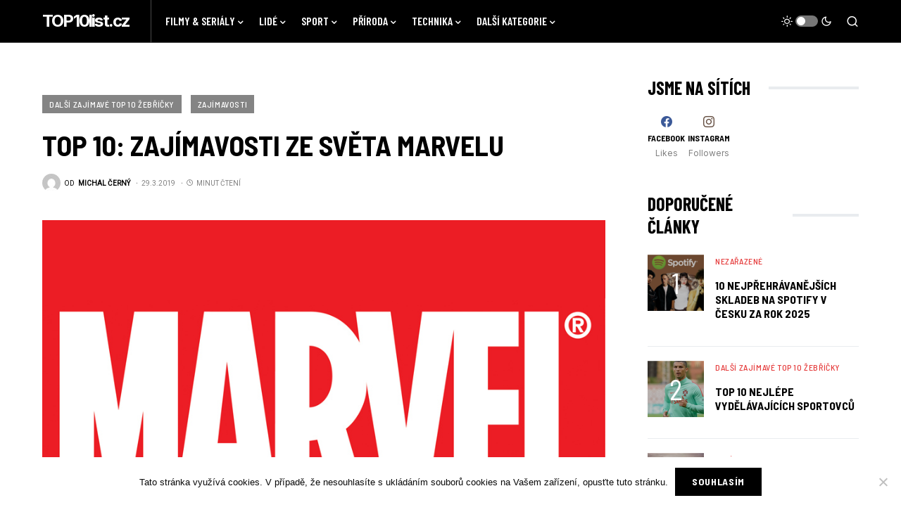

--- FILE ---
content_type: text/html; charset=UTF-8
request_url: https://www.top10list.cz/top-10-zajimavosti-ze-sveta-marvelu/
body_size: 23704
content:
<!doctype html>
<html lang="cs" prefix="og: https://ogp.me/ns#">
<head>
	<meta charset="UTF-8" />
	<meta name="viewport" content="width=device-width, initial-scale=1" />
	<link rel="profile" href="https://gmpg.org/xfn/11" />
	<!-- Speed of this site is optimised by WP Performance Score Booster plugin v2.2.1 - https://dipakgajjar.com/wp-performance-score-booster/ -->

<!-- Search Engine Optimization by Rank Math - https://rankmath.com/ -->
<title>TOP 10: Zajímavosti ze světa Marvelu</title>
<meta name="robots" content="follow, index, max-snippet:-1, max-video-preview:-1, max-image-preview:large"/>
<link rel="canonical" href="https://www.top10list.cz/top-10-zajimavosti-ze-sveta-marvelu/" />
<link rel="next" href="https://www.top10list.cz/top-10-zajimavosti-ze-sveta-marvelu/2/" />
<meta property="og:locale" content="cs_CZ" />
<meta property="og:type" content="article" />
<meta property="og:title" content="TOP 10: Zajímavosti ze světa Marvelu" />
<meta property="og:description" content="Marvel oslavil v&nbsp;minulém roce 80 let své existence a za tu dobu se v&nbsp;něm toho stalo tak moc,&hellip;" />
<meta property="og:url" content="https://www.top10list.cz/top-10-zajimavosti-ze-sveta-marvelu/" />
<meta property="og:site_name" content="TOP10list.cz" />
<meta property="article:tag" content="avengers" />
<meta property="article:tag" content="komiksy" />
<meta property="article:tag" content="marvel" />
<meta property="article:tag" content="mcu" />
<meta property="article:section" content="Další zajímavé TOP 10 žebříčky" />
<meta property="og:updated_time" content="2020-11-23T00:32:09+01:00" />
<meta property="og:image" content="https://www.top10list.cz/wp-content/uploads/2020/03/marvel.jpg" />
<meta property="og:image:secure_url" content="https://www.top10list.cz/wp-content/uploads/2020/03/marvel.jpg" />
<meta property="og:image:width" content="900" />
<meta property="og:image:height" content="600" />
<meta property="og:image:alt" content="logo společnosti Marvel" />
<meta property="og:image:type" content="image/jpeg" />
<meta property="article:published_time" content="2019-03-29T13:00:54+01:00" />
<meta property="article:modified_time" content="2020-11-23T00:32:09+01:00" />
<meta name="twitter:card" content="summary_large_image" />
<meta name="twitter:title" content="TOP 10: Zajímavosti ze světa Marvelu" />
<meta name="twitter:description" content="Marvel oslavil v&nbsp;minulém roce 80 let své existence a za tu dobu se v&nbsp;něm toho stalo tak moc,&hellip;" />
<meta name="twitter:image" content="https://www.top10list.cz/wp-content/uploads/2020/03/marvel.jpg" />
<meta name="twitter:label1" content="Napsal/a:" />
<meta name="twitter:data1" content="Michal Černý" />
<meta name="twitter:label2" content="Doba čtení" />
<meta name="twitter:data2" content="6 minut" />
<script type="application/ld+json" class="rank-math-schema">{"@context":"https://schema.org","@graph":[{"@type":"Organization","@id":"https://www.top10list.cz/#organization","name":"TOP10list.cz"},{"@type":"WebSite","@id":"https://www.top10list.cz/#website","url":"https://www.top10list.cz","name":"TOP10list.cz","publisher":{"@id":"https://www.top10list.cz/#organization"},"inLanguage":"cs"},{"@type":"ImageObject","@id":"https://www.top10list.cz/wp-content/uploads/2020/03/marvel.jpg","url":"https://www.top10list.cz/wp-content/uploads/2020/03/marvel.jpg","width":"900","height":"600","caption":"logo spole\u010dnosti Marvel","inLanguage":"cs"},{"@type":"WebPage","@id":"https://www.top10list.cz/top-10-zajimavosti-ze-sveta-marvelu/#webpage","url":"https://www.top10list.cz/top-10-zajimavosti-ze-sveta-marvelu/","name":"TOP 10: Zaj\u00edmavosti ze sv\u011bta Marvelu","datePublished":"2019-03-29T13:00:54+01:00","dateModified":"2020-11-23T00:32:09+01:00","isPartOf":{"@id":"https://www.top10list.cz/#website"},"primaryImageOfPage":{"@id":"https://www.top10list.cz/wp-content/uploads/2020/03/marvel.jpg"},"inLanguage":"cs"},{"@type":"Person","@id":"https://www.top10list.cz/author/michal/","name":"Michal \u010cern\u00fd","url":"https://www.top10list.cz/author/michal/","image":{"@type":"ImageObject","@id":"https://secure.gravatar.com/avatar/ec5a4e1f839cedd0a48df218b5350d4638efee0db4c39121de59b3d9a2d933c2?s=96&amp;d=mm&amp;r=g","url":"https://secure.gravatar.com/avatar/ec5a4e1f839cedd0a48df218b5350d4638efee0db4c39121de59b3d9a2d933c2?s=96&amp;d=mm&amp;r=g","caption":"Michal \u010cern\u00fd","inLanguage":"cs"},"worksFor":{"@id":"https://www.top10list.cz/#organization"}},{"@type":"BlogPosting","headline":"TOP 10: Zaj\u00edmavosti ze sv\u011bta Marvelu","keywords":"Marvel","datePublished":"2019-03-29T13:00:54+01:00","dateModified":"2020-11-23T00:32:09+01:00","author":{"@id":"https://www.top10list.cz/author/michal/","name":"Michal \u010cern\u00fd"},"publisher":{"@id":"https://www.top10list.cz/#organization"},"description":"Marvel oslavil v&nbsp;minul\u00e9m roce 80 let sv\u00e9 existence a za tu dobu se v&nbsp;n\u011bm toho stalo tak moc, \u017ee by se o tom dalo napsat n\u011bkolik knih. Takov\u00fd prostor na to dnes nem\u00e1me, ale na druhou stranu aspo\u0148 mohu sl\u00edbit, \u017ee tahle top des\u00edtka ur\u010dit\u011b nen\u00ed posledn\u00edm \u010dl\u00e1nkem o zaj\u00edmav\u00fdch a n\u011bkdy i \u0161okuj\u00edc\u00edch faktech z&nbsp;d\u00edlny na z\u00e1zraky. Tak poj\u010fme na to!","name":"TOP 10: Zaj\u00edmavosti ze sv\u011bta Marvelu","@id":"https://www.top10list.cz/top-10-zajimavosti-ze-sveta-marvelu/#richSnippet","isPartOf":{"@id":"https://www.top10list.cz/top-10-zajimavosti-ze-sveta-marvelu/#webpage"},"image":{"@id":"https://www.top10list.cz/wp-content/uploads/2020/03/marvel.jpg"},"inLanguage":"cs","mainEntityOfPage":{"@id":"https://www.top10list.cz/top-10-zajimavosti-ze-sveta-marvelu/#webpage"}}]}</script>
<!-- /Rank Math WordPress SEO plugin -->

<link rel='dns-prefetch' href='//www.googletagmanager.com' />
<link rel='dns-prefetch' href='//fonts.googleapis.com' />
<link rel="alternate" type="application/rss+xml" title="TOP10list.cz &raquo; RSS zdroj" href="https://www.top10list.cz/feed/" />
<link rel="alternate" title="oEmbed (JSON)" type="application/json+oembed" href="https://www.top10list.cz/wp-json/oembed/1.0/embed?url=https%3A%2F%2Fwww.top10list.cz%2Ftop-10-zajimavosti-ze-sveta-marvelu%2F" />
<link rel="alternate" title="oEmbed (XML)" type="text/xml+oembed" href="https://www.top10list.cz/wp-json/oembed/1.0/embed?url=https%3A%2F%2Fwww.top10list.cz%2Ftop-10-zajimavosti-ze-sveta-marvelu%2F&#038;format=xml" />
			<link rel="preload" href="https://www.top10list.cz/wp-content/plugins/canvas/assets/fonts/canvas-icons.woff" as="font" type="font/woff" crossorigin>
			<!-- www.top10list.cz is managing ads with Advanced Ads 2.0.16 – https://wpadvancedads.com/ --><script id="top10-ready">
			window.advanced_ads_ready=function(e,a){a=a||"complete";var d=function(e){return"interactive"===a?"loading"!==e:"complete"===e};d(document.readyState)?e():document.addEventListener("readystatechange",(function(a){d(a.target.readyState)&&e()}),{once:"interactive"===a})},window.advanced_ads_ready_queue=window.advanced_ads_ready_queue||[];		</script>
		<style id='wp-img-auto-sizes-contain-inline-css'>
img:is([sizes=auto i],[sizes^="auto," i]){contain-intrinsic-size:3000px 1500px}
/*# sourceURL=wp-img-auto-sizes-contain-inline-css */
</style>
<link rel='stylesheet' id='canvas-css' href='https://www.top10list.cz/wp-content/plugins/canvas/assets/css/canvas.css' media='all' />
<link rel='alternate stylesheet' id='powerkit-icons-css' href='https://www.top10list.cz/wp-content/plugins/powerkit/assets/fonts/powerkit-icons.woff' as='font' type='font/wof' crossorigin />
<link rel='stylesheet' id='powerkit-css' href='https://www.top10list.cz/wp-content/plugins/powerkit/assets/css/powerkit.css' media='all' />
<style id='wp-emoji-styles-inline-css'>

	img.wp-smiley, img.emoji {
		display: inline !important;
		border: none !important;
		box-shadow: none !important;
		height: 1em !important;
		width: 1em !important;
		margin: 0 0.07em !important;
		vertical-align: -0.1em !important;
		background: none !important;
		padding: 0 !important;
	}
/*# sourceURL=wp-emoji-styles-inline-css */
</style>
<link rel='stylesheet' id='wp-block-library-css' href='https://www.top10list.cz/wp-includes/css/dist/block-library/style.min.css' media='all' />
<style id='classic-theme-styles-inline-css'>
/*! This file is auto-generated */
.wp-block-button__link{color:#fff;background-color:#32373c;border-radius:9999px;box-shadow:none;text-decoration:none;padding:calc(.667em + 2px) calc(1.333em + 2px);font-size:1.125em}.wp-block-file__button{background:#32373c;color:#fff;text-decoration:none}
/*# sourceURL=/wp-includes/css/classic-themes.min.css */
</style>
<link rel='stylesheet' id='canvas-block-alert-style-css' href='https://www.top10list.cz/wp-content/plugins/canvas/components/basic-elements/block-alert/block.css' media='all' />
<link rel='stylesheet' id='canvas-block-progress-style-css' href='https://www.top10list.cz/wp-content/plugins/canvas/components/basic-elements/block-progress/block.css' media='all' />
<link rel='stylesheet' id='canvas-block-collapsibles-style-css' href='https://www.top10list.cz/wp-content/plugins/canvas/components/basic-elements/block-collapsibles/block.css' media='all' />
<link rel='stylesheet' id='canvas-block-tabs-style-css' href='https://www.top10list.cz/wp-content/plugins/canvas/components/basic-elements/block-tabs/block.css' media='all' />
<link rel='stylesheet' id='canvas-block-section-heading-style-css' href='https://www.top10list.cz/wp-content/plugins/canvas/components/basic-elements/block-section-heading/block.css' media='all' />
<link rel='stylesheet' id='canvas-block-row-style-css' href='https://www.top10list.cz/wp-content/plugins/canvas/components/layout-blocks/block-row/block-row.css' media='all' />
<link rel='stylesheet' id='canvas-justified-gallery-block-style-css' href='https://www.top10list.cz/wp-content/plugins/canvas/components/justified-gallery/block/block-justified-gallery.css' media='all' />
<link rel='stylesheet' id='canvas-slider-gallery-block-style-css' href='https://www.top10list.cz/wp-content/plugins/canvas/components/slider-gallery/block/block-slider-gallery.css' media='all' />
<link rel='stylesheet' id='canvas-block-posts-sidebar-css' href='https://www.top10list.cz/wp-content/plugins/canvas/components/posts/block-posts-sidebar/block-posts-sidebar.css' media='all' />
<style id='global-styles-inline-css'>
:root{--wp--preset--aspect-ratio--square: 1;--wp--preset--aspect-ratio--4-3: 4/3;--wp--preset--aspect-ratio--3-4: 3/4;--wp--preset--aspect-ratio--3-2: 3/2;--wp--preset--aspect-ratio--2-3: 2/3;--wp--preset--aspect-ratio--16-9: 16/9;--wp--preset--aspect-ratio--9-16: 9/16;--wp--preset--color--black: #000000;--wp--preset--color--cyan-bluish-gray: #abb8c3;--wp--preset--color--white: #FFFFFF;--wp--preset--color--pale-pink: #f78da7;--wp--preset--color--vivid-red: #cf2e2e;--wp--preset--color--luminous-vivid-orange: #ff6900;--wp--preset--color--luminous-vivid-amber: #fcb900;--wp--preset--color--light-green-cyan: #7bdcb5;--wp--preset--color--vivid-green-cyan: #00d084;--wp--preset--color--pale-cyan-blue: #8ed1fc;--wp--preset--color--vivid-cyan-blue: #0693e3;--wp--preset--color--vivid-purple: #9b51e0;--wp--preset--color--blue: #59BACC;--wp--preset--color--green: #58AD69;--wp--preset--color--orange: #FFBC49;--wp--preset--color--red: #e32c26;--wp--preset--color--gray-50: #f8f9fa;--wp--preset--color--gray-100: #f8f9fb;--wp--preset--color--gray-200: #e9ecef;--wp--preset--color--secondary: #818181;--wp--preset--gradient--vivid-cyan-blue-to-vivid-purple: linear-gradient(135deg,rgb(6,147,227) 0%,rgb(155,81,224) 100%);--wp--preset--gradient--light-green-cyan-to-vivid-green-cyan: linear-gradient(135deg,rgb(122,220,180) 0%,rgb(0,208,130) 100%);--wp--preset--gradient--luminous-vivid-amber-to-luminous-vivid-orange: linear-gradient(135deg,rgb(252,185,0) 0%,rgb(255,105,0) 100%);--wp--preset--gradient--luminous-vivid-orange-to-vivid-red: linear-gradient(135deg,rgb(255,105,0) 0%,rgb(207,46,46) 100%);--wp--preset--gradient--very-light-gray-to-cyan-bluish-gray: linear-gradient(135deg,rgb(238,238,238) 0%,rgb(169,184,195) 100%);--wp--preset--gradient--cool-to-warm-spectrum: linear-gradient(135deg,rgb(74,234,220) 0%,rgb(151,120,209) 20%,rgb(207,42,186) 40%,rgb(238,44,130) 60%,rgb(251,105,98) 80%,rgb(254,248,76) 100%);--wp--preset--gradient--blush-light-purple: linear-gradient(135deg,rgb(255,206,236) 0%,rgb(152,150,240) 100%);--wp--preset--gradient--blush-bordeaux: linear-gradient(135deg,rgb(254,205,165) 0%,rgb(254,45,45) 50%,rgb(107,0,62) 100%);--wp--preset--gradient--luminous-dusk: linear-gradient(135deg,rgb(255,203,112) 0%,rgb(199,81,192) 50%,rgb(65,88,208) 100%);--wp--preset--gradient--pale-ocean: linear-gradient(135deg,rgb(255,245,203) 0%,rgb(182,227,212) 50%,rgb(51,167,181) 100%);--wp--preset--gradient--electric-grass: linear-gradient(135deg,rgb(202,248,128) 0%,rgb(113,206,126) 100%);--wp--preset--gradient--midnight: linear-gradient(135deg,rgb(2,3,129) 0%,rgb(40,116,252) 100%);--wp--preset--font-size--small: 13px;--wp--preset--font-size--medium: 20px;--wp--preset--font-size--large: 36px;--wp--preset--font-size--x-large: 42px;--wp--preset--spacing--20: 0.44rem;--wp--preset--spacing--30: 0.67rem;--wp--preset--spacing--40: 1rem;--wp--preset--spacing--50: 1.5rem;--wp--preset--spacing--60: 2.25rem;--wp--preset--spacing--70: 3.38rem;--wp--preset--spacing--80: 5.06rem;--wp--preset--shadow--natural: 6px 6px 9px rgba(0, 0, 0, 0.2);--wp--preset--shadow--deep: 12px 12px 50px rgba(0, 0, 0, 0.4);--wp--preset--shadow--sharp: 6px 6px 0px rgba(0, 0, 0, 0.2);--wp--preset--shadow--outlined: 6px 6px 0px -3px rgb(255, 255, 255), 6px 6px rgb(0, 0, 0);--wp--preset--shadow--crisp: 6px 6px 0px rgb(0, 0, 0);}:where(.is-layout-flex){gap: 0.5em;}:where(.is-layout-grid){gap: 0.5em;}body .is-layout-flex{display: flex;}.is-layout-flex{flex-wrap: wrap;align-items: center;}.is-layout-flex > :is(*, div){margin: 0;}body .is-layout-grid{display: grid;}.is-layout-grid > :is(*, div){margin: 0;}:where(.wp-block-columns.is-layout-flex){gap: 2em;}:where(.wp-block-columns.is-layout-grid){gap: 2em;}:where(.wp-block-post-template.is-layout-flex){gap: 1.25em;}:where(.wp-block-post-template.is-layout-grid){gap: 1.25em;}.has-black-color{color: var(--wp--preset--color--black) !important;}.has-cyan-bluish-gray-color{color: var(--wp--preset--color--cyan-bluish-gray) !important;}.has-white-color{color: var(--wp--preset--color--white) !important;}.has-pale-pink-color{color: var(--wp--preset--color--pale-pink) !important;}.has-vivid-red-color{color: var(--wp--preset--color--vivid-red) !important;}.has-luminous-vivid-orange-color{color: var(--wp--preset--color--luminous-vivid-orange) !important;}.has-luminous-vivid-amber-color{color: var(--wp--preset--color--luminous-vivid-amber) !important;}.has-light-green-cyan-color{color: var(--wp--preset--color--light-green-cyan) !important;}.has-vivid-green-cyan-color{color: var(--wp--preset--color--vivid-green-cyan) !important;}.has-pale-cyan-blue-color{color: var(--wp--preset--color--pale-cyan-blue) !important;}.has-vivid-cyan-blue-color{color: var(--wp--preset--color--vivid-cyan-blue) !important;}.has-vivid-purple-color{color: var(--wp--preset--color--vivid-purple) !important;}.has-black-background-color{background-color: var(--wp--preset--color--black) !important;}.has-cyan-bluish-gray-background-color{background-color: var(--wp--preset--color--cyan-bluish-gray) !important;}.has-white-background-color{background-color: var(--wp--preset--color--white) !important;}.has-pale-pink-background-color{background-color: var(--wp--preset--color--pale-pink) !important;}.has-vivid-red-background-color{background-color: var(--wp--preset--color--vivid-red) !important;}.has-luminous-vivid-orange-background-color{background-color: var(--wp--preset--color--luminous-vivid-orange) !important;}.has-luminous-vivid-amber-background-color{background-color: var(--wp--preset--color--luminous-vivid-amber) !important;}.has-light-green-cyan-background-color{background-color: var(--wp--preset--color--light-green-cyan) !important;}.has-vivid-green-cyan-background-color{background-color: var(--wp--preset--color--vivid-green-cyan) !important;}.has-pale-cyan-blue-background-color{background-color: var(--wp--preset--color--pale-cyan-blue) !important;}.has-vivid-cyan-blue-background-color{background-color: var(--wp--preset--color--vivid-cyan-blue) !important;}.has-vivid-purple-background-color{background-color: var(--wp--preset--color--vivid-purple) !important;}.has-black-border-color{border-color: var(--wp--preset--color--black) !important;}.has-cyan-bluish-gray-border-color{border-color: var(--wp--preset--color--cyan-bluish-gray) !important;}.has-white-border-color{border-color: var(--wp--preset--color--white) !important;}.has-pale-pink-border-color{border-color: var(--wp--preset--color--pale-pink) !important;}.has-vivid-red-border-color{border-color: var(--wp--preset--color--vivid-red) !important;}.has-luminous-vivid-orange-border-color{border-color: var(--wp--preset--color--luminous-vivid-orange) !important;}.has-luminous-vivid-amber-border-color{border-color: var(--wp--preset--color--luminous-vivid-amber) !important;}.has-light-green-cyan-border-color{border-color: var(--wp--preset--color--light-green-cyan) !important;}.has-vivid-green-cyan-border-color{border-color: var(--wp--preset--color--vivid-green-cyan) !important;}.has-pale-cyan-blue-border-color{border-color: var(--wp--preset--color--pale-cyan-blue) !important;}.has-vivid-cyan-blue-border-color{border-color: var(--wp--preset--color--vivid-cyan-blue) !important;}.has-vivid-purple-border-color{border-color: var(--wp--preset--color--vivid-purple) !important;}.has-vivid-cyan-blue-to-vivid-purple-gradient-background{background: var(--wp--preset--gradient--vivid-cyan-blue-to-vivid-purple) !important;}.has-light-green-cyan-to-vivid-green-cyan-gradient-background{background: var(--wp--preset--gradient--light-green-cyan-to-vivid-green-cyan) !important;}.has-luminous-vivid-amber-to-luminous-vivid-orange-gradient-background{background: var(--wp--preset--gradient--luminous-vivid-amber-to-luminous-vivid-orange) !important;}.has-luminous-vivid-orange-to-vivid-red-gradient-background{background: var(--wp--preset--gradient--luminous-vivid-orange-to-vivid-red) !important;}.has-very-light-gray-to-cyan-bluish-gray-gradient-background{background: var(--wp--preset--gradient--very-light-gray-to-cyan-bluish-gray) !important;}.has-cool-to-warm-spectrum-gradient-background{background: var(--wp--preset--gradient--cool-to-warm-spectrum) !important;}.has-blush-light-purple-gradient-background{background: var(--wp--preset--gradient--blush-light-purple) !important;}.has-blush-bordeaux-gradient-background{background: var(--wp--preset--gradient--blush-bordeaux) !important;}.has-luminous-dusk-gradient-background{background: var(--wp--preset--gradient--luminous-dusk) !important;}.has-pale-ocean-gradient-background{background: var(--wp--preset--gradient--pale-ocean) !important;}.has-electric-grass-gradient-background{background: var(--wp--preset--gradient--electric-grass) !important;}.has-midnight-gradient-background{background: var(--wp--preset--gradient--midnight) !important;}.has-small-font-size{font-size: var(--wp--preset--font-size--small) !important;}.has-medium-font-size{font-size: var(--wp--preset--font-size--medium) !important;}.has-large-font-size{font-size: var(--wp--preset--font-size--large) !important;}.has-x-large-font-size{font-size: var(--wp--preset--font-size--x-large) !important;}
:where(.wp-block-post-template.is-layout-flex){gap: 1.25em;}:where(.wp-block-post-template.is-layout-grid){gap: 1.25em;}
:where(.wp-block-term-template.is-layout-flex){gap: 1.25em;}:where(.wp-block-term-template.is-layout-grid){gap: 1.25em;}
:where(.wp-block-columns.is-layout-flex){gap: 2em;}:where(.wp-block-columns.is-layout-grid){gap: 2em;}
:root :where(.wp-block-pullquote){font-size: 1.5em;line-height: 1.6;}
/*# sourceURL=global-styles-inline-css */
</style>
<link rel='stylesheet' id='absolute-reviews-css' href='https://www.top10list.cz/wp-content/plugins/absolute-reviews/public/css/absolute-reviews-public.css' media='all' />
<link rel='stylesheet' id='advanced-popups-css' href='https://www.top10list.cz/wp-content/plugins/advanced-popups/public/css/advanced-popups-public.css' media='all' />
<link rel='stylesheet' id='canvas-block-heading-style-css' href='https://www.top10list.cz/wp-content/plugins/canvas/components/content-formatting/block-heading/block.css' media='all' />
<link rel='stylesheet' id='canvas-block-list-style-css' href='https://www.top10list.cz/wp-content/plugins/canvas/components/content-formatting/block-list/block.css' media='all' />
<link rel='stylesheet' id='canvas-block-paragraph-style-css' href='https://www.top10list.cz/wp-content/plugins/canvas/components/content-formatting/block-paragraph/block.css' media='all' />
<link rel='stylesheet' id='canvas-block-separator-style-css' href='https://www.top10list.cz/wp-content/plugins/canvas/components/content-formatting/block-separator/block.css' media='all' />
<link rel='stylesheet' id='canvas-block-group-style-css' href='https://www.top10list.cz/wp-content/plugins/canvas/components/basic-elements/block-group/block.css' media='all' />
<link rel='stylesheet' id='canvas-block-cover-style-css' href='https://www.top10list.cz/wp-content/plugins/canvas/components/basic-elements/block-cover/block.css' media='all' />
<link rel='stylesheet' id='cookie-notice-front-css' href='https://www.top10list.cz/wp-content/plugins/cookie-notice/css/front.min.css' media='all' />
<link rel='stylesheet' id='powerkit-author-box-css' href='https://www.top10list.cz/wp-content/plugins/powerkit/modules/author-box/public/css/public-powerkit-author-box.css' media='all' />
<link rel='stylesheet' id='powerkit-basic-elements-css' href='https://www.top10list.cz/wp-content/plugins/powerkit/modules/basic-elements/public/css/public-powerkit-basic-elements.css' media='screen' />
<link rel='stylesheet' id='powerkit-coming-soon-css' href='https://www.top10list.cz/wp-content/plugins/powerkit/modules/coming-soon/public/css/public-powerkit-coming-soon.css' media='all' />
<link rel='stylesheet' id='powerkit-content-formatting-css' href='https://www.top10list.cz/wp-content/plugins/powerkit/modules/content-formatting/public/css/public-powerkit-content-formatting.css' media='all' />
<link rel='stylesheet' id='powerkit-сontributors-css' href='https://www.top10list.cz/wp-content/plugins/powerkit/modules/contributors/public/css/public-powerkit-contributors.css' media='all' />
<link rel='stylesheet' id='powerkit-facebook-css' href='https://www.top10list.cz/wp-content/plugins/powerkit/modules/facebook/public/css/public-powerkit-facebook.css' media='all' />
<link rel='stylesheet' id='powerkit-featured-categories-css' href='https://www.top10list.cz/wp-content/plugins/powerkit/modules/featured-categories/public/css/public-powerkit-featured-categories.css' media='all' />
<link rel='stylesheet' id='powerkit-inline-posts-css' href='https://www.top10list.cz/wp-content/plugins/powerkit/modules/inline-posts/public/css/public-powerkit-inline-posts.css' media='all' />
<link rel='stylesheet' id='powerkit-instagram-css' href='https://www.top10list.cz/wp-content/plugins/powerkit/modules/instagram/public/css/public-powerkit-instagram.css' media='all' />
<link rel='stylesheet' id='powerkit-justified-gallery-css' href='https://www.top10list.cz/wp-content/plugins/powerkit/modules/justified-gallery/public/css/public-powerkit-justified-gallery.css' media='all' />
<link rel='stylesheet' id='powerkit-lazyload-css' href='https://www.top10list.cz/wp-content/plugins/powerkit/modules/lazyload/public/css/public-powerkit-lazyload.css' media='all' />
<link rel='stylesheet' id='glightbox-css' href='https://www.top10list.cz/wp-content/plugins/powerkit/modules/lightbox/public/css/glightbox.min.css' media='all' />
<link rel='stylesheet' id='powerkit-lightbox-css' href='https://www.top10list.cz/wp-content/plugins/powerkit/modules/lightbox/public/css/public-powerkit-lightbox.css' media='all' />
<link rel='stylesheet' id='powerkit-opt-in-forms-css' href='https://www.top10list.cz/wp-content/plugins/powerkit/modules/opt-in-forms/public/css/public-powerkit-opt-in-forms.css' media='all' />
<link rel='stylesheet' id='powerkit-pinterest-css' href='https://www.top10list.cz/wp-content/plugins/powerkit/modules/pinterest/public/css/public-powerkit-pinterest.css' media='all' />
<link rel='stylesheet' id='powerkit-scroll-to-top-css' href='https://www.top10list.cz/wp-content/plugins/powerkit/modules/scroll-to-top/public/css/public-powerkit-scroll-to-top.css' media='all' />
<link rel='stylesheet' id='powerkit-share-buttons-css' href='https://www.top10list.cz/wp-content/plugins/powerkit/modules/share-buttons/public/css/public-powerkit-share-buttons.css' media='all' />
<link rel='stylesheet' id='powerkit-slider-gallery-css' href='https://www.top10list.cz/wp-content/plugins/powerkit/modules/slider-gallery/public/css/public-powerkit-slider-gallery.css' media='all' />
<link rel='stylesheet' id='powerkit-social-links-css' href='https://www.top10list.cz/wp-content/plugins/powerkit/modules/social-links/public/css/public-powerkit-social-links.css' media='all' />
<link rel='stylesheet' id='powerkit-table-of-contents-css' href='https://www.top10list.cz/wp-content/plugins/powerkit/modules/table-of-contents/public/css/public-powerkit-table-of-contents.css' media='all' />
<link rel='stylesheet' id='powerkit-twitter-css' href='https://www.top10list.cz/wp-content/plugins/powerkit/modules/twitter/public/css/public-powerkit-twitter.css' media='all' />
<link rel='stylesheet' id='powerkit-widget-about-css' href='https://www.top10list.cz/wp-content/plugins/powerkit/modules/widget-about/public/css/public-powerkit-widget-about.css' media='all' />
<link rel='stylesheet' id='csco-styles-css' href='https://www.top10list.cz/wp-content/themes/newsblock/style.css' media='all' />
<style id='csco-styles-inline-css'>
.searchwp-live-search-no-min-chars:after { content: "Continue typing" }
:root, [site-data-scheme="default"]{--cs-color-site-background:#FFFFFF;--cs-color-search-background:#17191b;--cs-color-header-background:#000000;--cs-color-submenu-background:#17191b;--cs-color-footer-background:#111111;}:root, [data-scheme="default"]{--cs-color-accent:#5ae7ed;--cs-color-accent-contrast:#FFFFFF;--cs-color-secondary:#818181;--cs-palette-color-secondary:#818181;--cs-color-secondary-contrast:#000000;--cs-color-styled-heading:#5ae7ed;--cs-color-styled-heading-contrast:#000000;--cs-color-styled-heading-hover:#5ae7ed;--cs-color-styled-heading-hover-contrast:#000000;--cs-color-styled-category:rgba(10,10,10,0.5);--cs-color-styled-category-contrast:#ffffff;--cs-color-styled-category-hover:#000000;--cs-color-styled-category-hover-contrast:#FFFFFF;--cs-color-category:#e53c3c;--cs-color-category-hover:#000000;--cs-color-category-underline:rgba(255,255,255,0);--cs-color-button:#000000;--cs-color-button-contrast:#FFFFFF;--cs-color-button-hover:#282828;--cs-color-button-hover-contrast:#FFFFFF;--cs-color-overlay-background:rgba(0,0,0,0.25);}[site-data-scheme="dark"]{--cs-color-site-background:#1c1c1c;--cs-color-search-background:#333335;--cs-color-header-background:#1c1c1c;--cs-color-submenu-background:#1c1c1c;--cs-color-footer-background:#1c1c1c;}[data-scheme="dark"]{--cs-color-accent:#5ae7ed;--cs-color-accent-contrast:#000000;--cs-color-secondary:#858585;--cs-palette-color-secondary:#858585;--cs-color-secondary-contrast:#000000;--cs-color-styled-heading:#5ae7ed;--cs-color-styled-heading-contrast:#000000;--cs-color-styled-heading-hover:#5ae7ed;--cs-color-styled-heading-hover-contrast:#000000;--cs-color-styled-category:rgba(0,0,0,0.5);--cs-color-styled-category-contrast:#FFFFFF;--cs-color-styled-category-hover:#ffffff;--cs-color-styled-category-hover-contrast:#000000;--cs-color-category:#e53c3c;--cs-color-category-hover:#ffffff;--cs-color-category-underline:rgba(0,0,0,0);--cs-color-button:#3d3d3d;--cs-color-button-contrast:#FFFFFF;--cs-color-button-hover:#242424;--cs-color-button-hover-contrast:#FFFFFF;--cs-color-overlay-background:rgba(0,0,0,0.25);}:root{--cs-common-border-radius:0;--cs-primary-border-radius:0;--cs-secondary-border-radius:50%;--cs-styled-category-border-radius:0;--cs-image-border-radius:0px;--cs-header-height:60px;}:root .cnvs-block-section-heading, [data-scheme="default"] .cnvs-block-section-heading, [data-scheme="dark"] [data-scheme="default"] .cnvs-block-section-heading{--cnvs-section-heading-border-color:#e9ecef;}[data-scheme="dark"] .cnvs-block-section-heading{--cnvs-section-heading-border-color:#49494b;}:root .cs-header__widgets-column .cnvs-block-section-heading, [data-scheme="dark"] [data-scheme="default"] .cs-header__widgets-column .cnvs-block-section-heading{--cnvs-section-heading-border-color:#e9ecef;}[data-scheme="dark"] .cs-header__widgets-column .cnvs-block-section-heading{--cnvs-section-heading-border-color:#49494b;}.cs-search__posts{--cs-image-border-radius:50%!important;}
/*# sourceURL=csco-styles-inline-css */
</style>
<link rel='stylesheet' id='5062724a36b610525afb59f4937282c4-css' href='//fonts.googleapis.com/css?family=Inter%3Aregular%2Cregular%2Citalic%2C600%2C700%2C700italic&#038;ver=1.1.9' media='all' />
<link rel='stylesheet' id='ea5e9bd4bbc81f9142401c0b4ae0ce29-css' href='//fonts.googleapis.com/css?family=Barlow+Semi+Condensed%3A700%2Cregular%2C600%2C700&#038;ver=1.1.9' media='all' />
<link rel='stylesheet' id='6a43f1818b7869047effed19be299371-css' href='//fonts.googleapis.com/css?family=Inter%3A400%2Cregular%2C600%2C700&#038;ver=1.1.9' media='all' />
<link rel='stylesheet' id='a4e0ee65e8e0656fd93ab6b8cfc0d683-css' href='//fonts.googleapis.com/css?family=Barlow+Semi+Condensed%3A500&#038;ver=1.1.9' media='all' />
<link rel='stylesheet' id='b5fa44c623af21bfcc849ec4fd4bea8c-css' href='//fonts.googleapis.com/css?family=Inter%3A400&#038;ver=1.1.9' media='all' />
<link rel='stylesheet' id='0ed56de59495c94ff8d755261456888d-css' href='//fonts.googleapis.com/css?family=Inter%3Aregular%2Citalic%2C600%2C700%2C700italic&#038;ver=1.1.9' media='all' />
<link rel='stylesheet' id='b78abb272b6e04bfb132e8f86ee1e7da-css' href='//fonts.googleapis.com/css?family=Inter%3Aregular%2C600%2C700&#038;ver=1.1.9' media='all' />
<link rel='stylesheet' id='0b43b630cda33ba37005141beb81428c-css' href='//fonts.googleapis.com/css?family=Inter%3A700&#038;ver=1.1.9' media='all' />
<link rel='stylesheet' id='bb4f5315d10ec5568b446445a7a31605-css' href='//fonts.googleapis.com/css?family=Barlow+Semi+Condensed%3A700&#038;ver=1.1.9' media='all' />
<link rel='stylesheet' id='fe5bc6281b5c06091be3261f8b4cfe68-css' href='//fonts.googleapis.com/css?family=Inter%3Aregular&#038;ver=1.1.9' media='all' />
<link rel='stylesheet' id='3b22289cc6814a758f9d90aec84b1b4d-css' href='//fonts.googleapis.com/css?family=Barlow+Condensed%3A700&#038;ver=1.1.9' media='all' />
<link rel='stylesheet' id='6cdf48f0f49cce395fac8d156addbc77-css' href='//fonts.googleapis.com/css?family=Barlow+Condensed%3A600&#038;ver=1.1.9' media='all' />
<link rel='stylesheet' id='newsletter-css' href='https://www.top10list.cz/wp-content/plugins/newsletter/style.css' media='all' />
<link rel='stylesheet' id='searchwp-forms-css' href='https://www.top10list.cz/wp-content/plugins/searchwp-live-ajax-search/assets/styles/frontend/search-forms.min.css' media='all' />
<link rel='stylesheet' id='searchwp-live-search-css' href='https://www.top10list.cz/wp-content/plugins/searchwp-live-ajax-search/assets/styles/style.min.css' media='all' />
<style id='searchwp-live-search-inline-css'>
.searchwp-live-search-result .searchwp-live-search-result--title a {
  font-size: 16px;
}
.searchwp-live-search-result .searchwp-live-search-result--price {
  font-size: 14px;
}
.searchwp-live-search-result .searchwp-live-search-result--add-to-cart .button {
  font-size: 14px;
}

/*# sourceURL=searchwp-live-search-inline-css */
</style>
<script src="https://www.top10list.cz/wp-includes/js/jquery/jquery.min.js" id="jquery-core-js"></script>
<script src="https://www.top10list.cz/wp-includes/js/jquery/jquery-migrate.min.js" id="jquery-migrate-js"></script>
<script src="https://www.top10list.cz/wp-content/plugins/advanced-popups/public/js/advanced-popups-public.js" id="advanced-popups-js"></script>

<!-- Google tag (gtag.js) snippet added by Site Kit -->
<!-- Google Analytics snippet added by Site Kit -->
<script src="https://www.googletagmanager.com/gtag/js?id=GT-5RML67R" id="google_gtagjs-js" async></script>
<script id="google_gtagjs-js-after">
window.dataLayer = window.dataLayer || [];function gtag(){dataLayer.push(arguments);}
gtag("set","linker",{"domains":["www.top10list.cz"]});
gtag("js", new Date());
gtag("set", "developer_id.dZTNiMT", true);
gtag("config", "GT-5RML67R");
//# sourceURL=google_gtagjs-js-after
</script>
<link rel="https://api.w.org/" href="https://www.top10list.cz/wp-json/" /><link rel="alternate" title="JSON" type="application/json" href="https://www.top10list.cz/wp-json/wp/v2/posts/14030" /><link rel="EditURI" type="application/rsd+xml" title="RSD" href="https://www.top10list.cz/xmlrpc.php?rsd" />
<meta name="generator" content="WordPress 6.9" />
<link rel='shortlink' href='https://www.top10list.cz/?p=14030' />
		<link rel="preload" href="https://www.top10list.cz/wp-content/plugins/absolute-reviews/fonts/absolute-reviews-icons.woff" as="font" type="font/woff" crossorigin>
				<link rel="preload" href="https://www.top10list.cz/wp-content/plugins/advanced-popups/fonts/advanced-popups-icons.woff" as="font" type="font/woff" crossorigin>
		
<style type="text/css" media="all" id="canvas-blocks-dynamic-styles">

</style>
<meta name="generator" content="Site Kit by Google 1.168.0" /><script async src="https://pagead2.googlesyndication.com/pagead/js/adsbygoogle.js?client=ca-pub-8804729319494140"
     crossorigin="anonymous"></script><style id='csco-theme-typography'>
	:root {
		/* Base Font */
		--cs-font-base-family: Inter;
		--cs-font-base-size: 1rem;
		--cs-font-base-weight: 400;
		--cs-font-base-style: normal;
		--cs-font-base-letter-spacing: normal;
		--cs-font-base-line-height: 1.5;

		/* Primary Font */
		--cs-font-primary-family: Barlow Semi Condensed;
		--cs-font-primary-size: 0.875rem;
		--cs-font-primary-weight: 700;
		--cs-font-primary-style: normal;
		--cs-font-primary-letter-spacing: 0.05em;
		--cs-font-primary-text-transform: uppercase;

		/* Secondary Font */
		--cs-font-secondary-family: Inter;
		--cs-font-secondary-size: 0.75rem;
		--cs-font-secondary-weight: 400;
		--cs-font-secondary-style: normal;
		--cs-font-secondary-letter-spacing: normal;
		--cs-font-secondary-text-transform: none;

		/* Category Font */
		--cs-font-category-family: Barlow Semi Condensed;
		--cs-font-category-size: 0.75rem;
		--cs-font-category-weight: 500;
		--cs-font-category-style: normal;
		--cs-font-category-letter-spacing: 0.05em;
		--cs-font-category-text-transform: uppercase;

		/* Post Meta Font */
		--cs-font-post-meta-family: -apple-system, BlinkMacSystemFont, "Segoe UI", Roboto, Oxygen-Sans, Ubuntu, Cantarell, "Helvetica Neue";
		--cs-font-post-meta-size: 0.6255rem;
		--cs-font-post-meta-weight: 400;
		--cs-font-post-meta-style: normal;
		--cs-font-post-meta-letter-spacing: normal;
		--cs-font-post-meta-text-transform: uppercase;

		/* Input Font */
		--cs-font-input-family: Inter;
		--cs-font-input-size: 0.75rem;
		--cs-font-input-line-height: 1.625rem;
		--cs-font-input-weight: 400;
		--cs-font-input-style: normal;
		--cs-font-input-letter-spacing: normal;
		--cs-font-input-text-transform: none;

		/* Post Subbtitle */
		--cs-font-post-subtitle-family: inherit;
		--cs-font-post-subtitle-size: 1.25rem;
		--cs-font-post-subtitle-letter-spacing: normal;

		/* Post Content */
		--cs-font-post-content-family: Inter;
		--cs-font-post-content-size: 1rem;
		--cs-font-post-content-letter-spacing: normal;

		/* Summary */
		--cs-font-entry-summary-family: Inter;
		--cs-font-entry-summary-size: 1rem;
		--cs-font-entry-summary-letter-spacing: normal;

		/* Entry Excerpt */
		--cs-font-entry-excerpt-family: Inter;
		--cs-font-entry-excerpt-size: 0.875rem;
		--cs-font-entry-excerpt-letter-spacing: normal;

		/* Logos --------------- */

		/* Main Logo */
		--cs-font-main-logo-family: Inter;
		--cs-font-main-logo-size: 1.5rem;
		--cs-font-main-logo-weight: 700;
		--cs-font-main-logo-style: normal;
		--cs-font-main-logo-letter-spacing: -0.075em;
		--cs-font-main-logo-text-transform: none;

		/* Large Logo */
		--cs-font-large-logo-family: Inter;
		--cs-font-large-logo-size: 1.75rem;
		--cs-font-large-logo-weight: 700;
		--cs-font-large-logo-style: normal;
		--cs-font-large-logo-letter-spacing: -0.075em;
		--cs-font-large-logo-text-transform: none;

		/* Footer Logo */
		--cs-font-footer-logo-family: Inter;
		--cs-font-footer-logo-size: 1.5rem;
		--cs-font-footer-logo-weight: 700;
		--cs-font-footer-logo-style: normal;
		--cs-font-footer-logo-letter-spacing: -0.075em;
		--cs-font-footer-logo-text-transform: none;

		/* Headings --------------- */

		/* Headings */
		--cs-font-headings-family: Barlow Semi Condensed;
		--cs-font-headings-weight: 700;
		--cs-font-headings-style: normal;
		--cs-font-headings-line-height: 1.25;
		--cs-font-headings-letter-spacing: normal;
		--cs-font-headings-text-transform: uppercase;

		/* Styled Heading */
		--cs-font-styled-heading-line-height: 1.3em;

		/* Decorated Heading */
		--cs-font-decorated-heading-family: Inter;
		--cs-font-decorated-heading-font-size: 1.25rem;
		--cs-font-decorated-heading-weight: 400;
		--cs-font-decorated-heading-style: normal;
		--cs-font-decorated-heading-line-height: 1;
		--cs-font-decorated-heading-letter-spacing: normal;
		--cs-font-decorated-heading-text-transform: none;

		/* Menu Font --------------- */

		/* Menu */
		/* Used for main top level menu elements. */
		--cs-font-menu-family: Barlow Condensed;
		--cs-font-menu-size: 1rem;
		--cs-font-menu-weight: 600;
		--cs-font-menu-style: normal;
		--cs-font-menu-letter-spacing: 0px;
		--cs-font-menu-text-transform: uppercase;

		/* Submenu Font */
		/* Used for submenu elements. */
		--cs-font-submenu-family: Inter;
		--cs-font-submenu-size: 0.875rem;
		--cs-font-submenu-weight: 400;
		--cs-font-submenu-style: normal;
		--cs-font-submenu-letter-spacing: normal;
		--cs-font-submenu-text-transform: none;

		/* Section Headings --------------- */
		--cs-font-section-headings-family: Barlow Condensed;
		--cs-font-section-headings-size: 1.625rem;
		--cs-font-section-headings-weight: 700;
		--cs-font-section-headings-style: normal;
		--cs-font-section-headings-letter-spacing: normal;
		--cs-font-section-headings-text-transform: uppercase;
	}

			.cs-header__widgets-column {
			--cs-font-section-headings-family: Barlow Condensed;
			--cs-font-section-headings-size: 1.25rem;
			--cs-font-section-headings-weight: 700;
			--cs-font-section-headings-style: normal;
			--cs-font-section-headings-letter-spacing: normal;
			--cs-font-section-headings-text-transform: uppercase;
		}
	</style>
<meta name="generator" content="Elementor 3.34.1; features: additional_custom_breakpoints; settings: css_print_method-external, google_font-enabled, font_display-auto">
<!-- Tracking code easily added by NK Google Analytics -->
<script type="text/javascript"> 
(function(i,s,o,g,r,a,m){i['GoogleAnalyticsObject']=r;i[r]=i[r]||function(){ 
(i[r].q=i[r].q||[]).push(arguments)},i[r].l=1*new Date();a=s.createElement(o), 
m=s.getElementsByTagName(o)[0];a.async=1;a.src=g;m.parentNode.insertBefore(a,m) 
})(window,document,'script','https://www.google-analytics.com/analytics.js','ga'); 
ga('create', 'UA-27649461-1', 'auto'); 
ga('send', 'pageview'); 
</script> 
			<style>
				.e-con.e-parent:nth-of-type(n+4):not(.e-lazyloaded):not(.e-no-lazyload),
				.e-con.e-parent:nth-of-type(n+4):not(.e-lazyloaded):not(.e-no-lazyload) * {
					background-image: none !important;
				}
				@media screen and (max-height: 1024px) {
					.e-con.e-parent:nth-of-type(n+3):not(.e-lazyloaded):not(.e-no-lazyload),
					.e-con.e-parent:nth-of-type(n+3):not(.e-lazyloaded):not(.e-no-lazyload) * {
						background-image: none !important;
					}
				}
				@media screen and (max-height: 640px) {
					.e-con.e-parent:nth-of-type(n+2):not(.e-lazyloaded):not(.e-no-lazyload),
					.e-con.e-parent:nth-of-type(n+2):not(.e-lazyloaded):not(.e-no-lazyload) * {
						background-image: none !important;
					}
				}
			</style>
			<meta name="generator" content="Powered by WPBakery Page Builder - drag and drop page builder for WordPress."/>
<noscript><style> .wpb_animate_when_almost_visible { opacity: 1; }</style></noscript></head>

<body class="wp-singular post-template-default single single-post postid-14030 single-format-standard wp-embed-responsive wp-theme-newsblock cookies-not-set cs-page-layout-right cs-navbar-sticky-enabled cs-navbar-smart-enabled cs-sticky-sidebar-enabled cs-stick-to-bottom wpb-js-composer js-comp-ver-6.4.1 vc_responsive elementor-default elementor-kit-14387 aa-prefix-top10-" data-scheme='default' site-data-scheme='default'>



	<div class="cs-site-overlay"></div>

	<div class="cs-offcanvas">
		<div class="cs-offcanvas__header" data-scheme="dark">
			
			<nav class="cs-offcanvas__nav">
						<div class="cs-logo ">
			<a class="cs-header__logo cs-logo-once " href="https://www.top10list.cz/">
				TOP10list.cz			</a>

					</div>
		
				<span class="cs-offcanvas__toggle" role="button"><i class="cs-icon cs-icon-x"></i></span>
			</nav>

					</div>
		<aside class="cs-offcanvas__sidebar">
			<div class="cs-offcanvas__inner cs-offcanvas__area cs-widget-area">
				<div class="widget widget_nav_menu cs-d-lg-none"><div class="menu-hlavni-menu-container"><ul id="menu-hlavni-menu" class="menu"><li id="menu-item-438" class="menu-item menu-item-type-taxonomy menu-item-object-category menu-item-438"><a href="https://www.top10list.cz/category/filmy-serialy/">Filmy &amp; Seriály</a></li>
<li id="menu-item-55" class="menu-item menu-item-type-taxonomy menu-item-object-category menu-item-55"><a href="https://www.top10list.cz/category/lide/">Lidé</a></li>
<li id="menu-item-5" class="menu-item menu-item-type-taxonomy menu-item-object-category menu-item-5"><a href="https://www.top10list.cz/category/sport/">Sport</a></li>
<li id="menu-item-530" class="menu-item menu-item-type-taxonomy menu-item-object-category menu-item-530"><a href="https://www.top10list.cz/category/priroda/">Příroda</a></li>
<li id="menu-item-1611" class="menu-item menu-item-type-taxonomy menu-item-object-category menu-item-1611"><a href="https://www.top10list.cz/category/technika/">Technika</a></li>
<li id="menu-item-13" class="menu-item menu-item-type-post_type menu-item-object-page menu-item-has-children menu-item-13"><a href="https://www.top10list.cz/kategorie/">Další kategorie</a>
<ul class="sub-menu">
	<li id="menu-item-4" class="menu-item menu-item-type-taxonomy menu-item-object-category menu-item-4"><a href="https://www.top10list.cz/category/automoto/">Auto/Moto</a></li>
	<li id="menu-item-598" class="menu-item menu-item-type-taxonomy menu-item-object-category menu-item-598"><a href="https://www.top10list.cz/category/historie/">Historie</a></li>
	<li id="menu-item-2021" class="menu-item menu-item-type-taxonomy menu-item-object-category menu-item-2021"><a href="https://www.top10list.cz/category/hry/">Hry</a></li>
	<li id="menu-item-596" class="menu-item menu-item-type-taxonomy menu-item-object-category menu-item-596"><a href="https://www.top10list.cz/category/hudba/">Hudba</a></li>
	<li id="menu-item-901" class="menu-item menu-item-type-taxonomy menu-item-object-category menu-item-901"><a href="https://www.top10list.cz/category/jidlo/">Jídlo</a></li>
	<li id="menu-item-864" class="menu-item menu-item-type-taxonomy menu-item-object-category menu-item-864"><a href="https://www.top10list.cz/category/kultura-a-umeni/">Kultura a umění</a></li>
	<li id="menu-item-7" class="menu-item menu-item-type-taxonomy menu-item-object-category menu-item-7"><a href="https://www.top10list.cz/category/zabava/">Zábava</a></li>
	<li id="menu-item-1559" class="menu-item menu-item-type-taxonomy menu-item-object-category menu-item-1559"><a href="https://www.top10list.cz/category/zahady/">Záhady</a></li>
	<li id="menu-item-91" class="menu-item menu-item-type-taxonomy menu-item-object-category menu-item-91"><a href="https://www.top10list.cz/category/nezarazene/">Nezařazené</a></li>
	<li id="menu-item-1776" class="menu-item menu-item-type-taxonomy menu-item-object-category menu-item-1776"><a href="https://www.top10list.cz/category/video/">Video</a></li>
</ul>
</li>
</ul></div></div>
							</div>
		</aside>
	</div>
	
<div id="page" class="cs-site">

	
	<div class="cs-site-inner">

		<section class="cs-custom-content cs-custom-content-header-before"><center><script src="https://adx.adplace.cz/kernel/js.php?id=2659"></script></section>
		
<header class="cs-header cs-header-one" data-scheme="dark">
	<div class="cs-container">
		<div class="cs-header__inner cs-header__inner-desktop">
			<div class="cs-header__col cs-col-left">
								<span class="cs-header__offcanvas-toggle  cs-d-lg-none" role="button">
					<i class="cs-icon cs-icon-menu"></i>
				</span>
					<div class="cs-logo ">
			<a class="cs-header__logo cs-logo-once " href="https://www.top10list.cz/">
				TOP10list.cz			</a>

					</div>
		<nav class="cs-header__nav"><ul id="menu-hlavni-menu-1" class="cs-header__nav-inner"><li class="menu-item menu-item-type-taxonomy menu-item-object-category menu-item-438 cs-mega-menu cs-mega-menu-term menu-item-has-children"><a href="https://www.top10list.cz/category/filmy-serialy/" data-term="12" data-numberposts="5"><span>Filmy &amp; Seriály</span></a>						<div class="sub-menu" data-scheme="inverse">
							<div class="cs-mm__posts mega-menu-term"></div>
						</div>
					</li>
<li class="menu-item menu-item-type-taxonomy menu-item-object-category menu-item-55 cs-mega-menu cs-mega-menu-term menu-item-has-children"><a href="https://www.top10list.cz/category/lide/" data-term="11" data-numberposts="5"><span>Lidé</span></a>						<div class="sub-menu" data-scheme="inverse">
							<div class="cs-mm__posts mega-menu-term"></div>
						</div>
					</li>
<li class="menu-item menu-item-type-taxonomy menu-item-object-category menu-item-5 cs-mega-menu cs-mega-menu-term menu-item-has-children"><a href="https://www.top10list.cz/category/sport/" data-term="5" data-numberposts="5"><span>Sport</span></a>						<div class="sub-menu" data-scheme="inverse">
							<div class="cs-mm__posts mega-menu-term"></div>
						</div>
					</li>
<li class="menu-item menu-item-type-taxonomy menu-item-object-category menu-item-530 cs-mega-menu cs-mega-menu-term menu-item-has-children"><a href="https://www.top10list.cz/category/priroda/" data-term="13" data-numberposts="5"><span>Příroda</span></a>						<div class="sub-menu" data-scheme="inverse">
							<div class="cs-mm__posts mega-menu-term"></div>
						</div>
					</li>
<li class="menu-item menu-item-type-taxonomy menu-item-object-category menu-item-1611 cs-mega-menu cs-mega-menu-term menu-item-has-children"><a href="https://www.top10list.cz/category/technika/" data-term="19" data-numberposts="5"><span>Technika</span></a>						<div class="sub-menu" data-scheme="inverse">
							<div class="cs-mm__posts mega-menu-term"></div>
						</div>
					</li>
<li class="menu-item menu-item-type-post_type menu-item-object-page menu-item-has-children menu-item-13 cs-mega-menu cs-mega-menu-terms"><a href="https://www.top10list.cz/kategorie/"><span>Další kategorie</span></a>						<div class="sub-menu" data-scheme="inverse">
							<div class="cs-mm__content">
								<ul class="cs-mm__categories">
																				<li class="menu-item menu-item-type-taxonomy menu-item-object-category menu-item-4 cs-mega-menu-child-term cs-mega-menu-child">
												<a href="https://www.top10list.cz/category/automoto/" data-term="4" data-numberposts="4">Auto/Moto</a>											</li>
																					<li class="menu-item menu-item-type-taxonomy menu-item-object-category menu-item-598 cs-mega-menu-child-term cs-mega-menu-child">
												<a href="https://www.top10list.cz/category/historie/" data-term="14" data-numberposts="4">Historie</a>											</li>
																					<li class="menu-item menu-item-type-taxonomy menu-item-object-category menu-item-2021 cs-mega-menu-child-term cs-mega-menu-child">
												<a href="https://www.top10list.cz/category/hry/" data-term="21" data-numberposts="4">Hry</a>											</li>
																					<li class="menu-item menu-item-type-taxonomy menu-item-object-category menu-item-596 cs-mega-menu-child-term cs-mega-menu-child">
												<a href="https://www.top10list.cz/category/hudba/" data-term="15" data-numberposts="4">Hudba</a>											</li>
																					<li class="menu-item menu-item-type-taxonomy menu-item-object-category menu-item-901 cs-mega-menu-child-term cs-mega-menu-child">
												<a href="https://www.top10list.cz/category/jidlo/" data-term="17" data-numberposts="4">Jídlo</a>											</li>
																					<li class="menu-item menu-item-type-taxonomy menu-item-object-category menu-item-864 cs-mega-menu-child-term cs-mega-menu-child">
												<a href="https://www.top10list.cz/category/kultura-a-umeni/" data-term="16" data-numberposts="4">Kultura a umění</a>											</li>
																					<li class="menu-item menu-item-type-taxonomy menu-item-object-category menu-item-7 cs-mega-menu-child-term cs-mega-menu-child">
												<a href="https://www.top10list.cz/category/zabava/" data-term="3" data-numberposts="4">Zábava</a>											</li>
																					<li class="menu-item menu-item-type-taxonomy menu-item-object-category menu-item-1559 cs-mega-menu-child-term cs-mega-menu-child">
												<a href="https://www.top10list.cz/category/zahady/" data-term="18" data-numberposts="4">Záhady</a>											</li>
																					<li class="menu-item menu-item-type-taxonomy menu-item-object-category menu-item-91 cs-mega-menu-child-term cs-mega-menu-child">
												<a href="https://www.top10list.cz/category/nezarazene/" data-term="1" data-numberposts="4">Nezařazené</a>											</li>
																					<li class="menu-item menu-item-type-taxonomy menu-item-object-category menu-item-1776 cs-mega-menu-child-term cs-mega-menu-child">
												<a href="https://www.top10list.cz/category/video/" data-term="20" data-numberposts="4">Video</a>											</li>
																		</ul>

								<div class="cs-mm__posts-container cs-has-spinner">
																					<div class="cs-mm__posts" data-term="4"><span class="cs-spinner"></span></div>
																							<div class="cs-mm__posts" data-term="14"><span class="cs-spinner"></span></div>
																							<div class="cs-mm__posts" data-term="21"><span class="cs-spinner"></span></div>
																							<div class="cs-mm__posts" data-term="15"><span class="cs-spinner"></span></div>
																							<div class="cs-mm__posts" data-term="17"><span class="cs-spinner"></span></div>
																							<div class="cs-mm__posts" data-term="16"><span class="cs-spinner"></span></div>
																							<div class="cs-mm__posts" data-term="3"><span class="cs-spinner"></span></div>
																							<div class="cs-mm__posts" data-term="18"><span class="cs-spinner"></span></div>
																							<div class="cs-mm__posts" data-term="1"><span class="cs-spinner"></span></div>
																							<div class="cs-mm__posts" data-term="20"><span class="cs-spinner"></span></div>
																			</div>
							</div>
						</div>
						</li>
</ul></nav>			</div>
			<div class="cs-header__col cs-col-right">
							<span role="button" class="cs-header__scheme-toggle cs-site-scheme-toggle">
				<i class="cs-header__scheme-toggle-icon cs-icon cs-icon-sun"></i>
				<span class="cs-header__scheme-toggle-element"></span>
				<i class="cs-header__scheme-toggle-icon cs-icon cs-icon-moon"></i>
			</span>
				<span class="cs-header__search-toggle" role="button">
			<i class="cs-icon cs-icon-search"></i>
		</span>
					</div>
		</div>

		
<div class="cs-header__inner cs-header__inner-mobile">
	<div class="cs-header__col cs-col-left">
						<span class="cs-header__offcanvas-toggle  cs-d-lg-none" role="button">
					<i class="cs-icon cs-icon-menu"></i>
				</span>
				</div>
	<div class="cs-header__col cs-col-center">
				<div class="cs-logo ">
			<a class="cs-header__logo cs-logo-once " href="https://www.top10list.cz/">
				TOP10list.cz			</a>

					</div>
			</div>
	<div class="cs-header__col cs-col-right">
				<span role="button" class="cs-header__scheme-toggle cs-header__scheme-toggle-mobile cs-site-scheme-toggle">
			<i class="cs-header__scheme-toggle-icon cs-icon cs-icon-sun"></i>
			<i class="cs-header__scheme-toggle-icon cs-icon cs-icon-moon"></i>
		</span>
						<span class="cs-header__search-toggle" role="button">
			<i class="cs-icon cs-icon-search"></i>
		</span>
			</div>
</div>
	</div>

	
<div class="cs-search" data-scheme="inverse">
	<div class="cs-container">
		<form role="search" method="get" class="cs-search__nav-form" action="https://www.top10list.cz/">
			<div class="cs-search__group">
				<button class="cs-search__submit">
					<i class="cs-icon cs-icon-search"></i>
				</button>

				<input data-swpparentel=".cs-header .cs-search-live-result" required class="cs-search__input" data-swplive="true" type="search" value="" name="s" placeholder="Enter your search topic">

				<button class="cs-search__close">
					<i class="cs-icon cs-icon-x"></i>
				</button>
			</div>
		</form>

		<div class="cs-search__content">
								<div class="cs-search__posts">
						<h5 class="cs-section-heading cnvs-block-section-heading is-style-cnvs-block-section-heading-default halignleft  "><span class="cnvs-section-title"><span>Poslední</span></span></h5>
						<div class="cs-search__posts-wrapper">
															<article class="post-16692 post type-post status-publish format-standard has-post-thumbnail category-nezarazene cs-entry cs-video-wrap">
									<div class="cs-entry__outer">
																					<div class="cs-entry__inner cs-entry__thumbnail cs-entry__overlay cs-overlay-ratio cs-ratio-square" data-scheme="inverse">
												<div class="cs-overlay-background cs-overlay-transparent">
													<img width="110" height="110" src="[data-uri]" class="attachment-csco-small size-csco-small pk-lazyload wp-post-image" alt="Spotify" decoding="async" data-pk-sizes="auto" data-ls-sizes="(max-width: 110px) 100vw, 110px" data-pk-src="https://www.top10list.cz/wp-content/uploads/2026/01/Worpress-leden-1200-x-630-px-2026-01-09T163814.771-110x110.png" data-pk-srcset="https://www.top10list.cz/wp-content/uploads/2026/01/Worpress-leden-1200-x-630-px-2026-01-09T163814.771-110x110.png 110w, https://www.top10list.cz/wp-content/uploads/2026/01/Worpress-leden-1200-x-630-px-2026-01-09T163814.771-80x80.png 80w, https://www.top10list.cz/wp-content/uploads/2026/01/Worpress-leden-1200-x-630-px-2026-01-09T163814.771-160x160.png 160w, https://www.top10list.cz/wp-content/uploads/2026/01/Worpress-leden-1200-x-630-px-2026-01-09T163814.771-220x220.png 220w" />												</div>

												<a href="https://www.top10list.cz/spotify-wrapped-2025-cesko-top-skladby/" class="cs-overlay-link"></a>
											</div>
										
										<div class="cs-entry__inner cs-entry__content">
											<h6 class="cs-entry__title"><a href="https://www.top10list.cz/spotify-wrapped-2025-cesko-top-skladby/">10 nejpřehrávanějších skladeb na Spotify v Česku za rok 2025</a></h6>
											<div class="cs-entry__post-meta" ></div>										</div>
									</div>
								</article>
															<article class="post-16684 post type-post status-publish format-standard has-post-thumbnail category-slider tag-cristiano-ronaldo tag-nejlepe-placeni tag-sportovci tag-vydelky tag-zebricek cs-entry cs-video-wrap">
									<div class="cs-entry__outer">
																					<div class="cs-entry__inner cs-entry__thumbnail cs-entry__overlay cs-overlay-ratio cs-ratio-square" data-scheme="inverse">
												<div class="cs-overlay-background cs-overlay-transparent">
													<img width="110" height="110" src="[data-uri]" class="attachment-csco-small size-csco-small pk-lazyload wp-post-image" alt="sportovců" decoding="async" data-pk-sizes="auto" data-ls-sizes="(max-width: 110px) 100vw, 110px" data-pk-src="https://www.top10list.cz/wp-content/uploads/2025/08/Worpress-leden-1200-x-630-px-41-110x110.png" data-pk-srcset="https://www.top10list.cz/wp-content/uploads/2025/08/Worpress-leden-1200-x-630-px-41-110x110.png 110w, https://www.top10list.cz/wp-content/uploads/2025/08/Worpress-leden-1200-x-630-px-41-80x80.png 80w, https://www.top10list.cz/wp-content/uploads/2025/08/Worpress-leden-1200-x-630-px-41-160x160.png 160w, https://www.top10list.cz/wp-content/uploads/2025/08/Worpress-leden-1200-x-630-px-41-220x220.png 220w" />												</div>

												<a href="https://www.top10list.cz/zebricek-top-10-nejlepe-vydelavajicich-sportovcu/" class="cs-overlay-link"></a>
											</div>
										
										<div class="cs-entry__inner cs-entry__content">
											<h6 class="cs-entry__title"><a href="https://www.top10list.cz/zebricek-top-10-nejlepe-vydelavajicich-sportovcu/">TOP 10 nejlépe vydělávajících sportovců</a></h6>
											<div class="cs-entry__post-meta" ></div>										</div>
									</div>
								</article>
															<article class="post-16335 post type-post status-publish format-standard has-post-thumbnail category-zajimavosti tag-cestovani tag-top-10 tag-zajimavosti cs-entry cs-video-wrap">
									<div class="cs-entry__outer">
																					<div class="cs-entry__inner cs-entry__thumbnail cs-entry__overlay cs-overlay-ratio cs-ratio-square" data-scheme="inverse">
												<div class="cs-overlay-background cs-overlay-transparent">
													<img width="110" height="110" src="[data-uri]" class="attachment-csco-small size-csco-small pk-lazyload wp-post-image" alt="Single cestování" decoding="async" data-pk-sizes="auto" data-ls-sizes="(max-width: 110px) 100vw, 110px" data-pk-src="https://www.top10list.cz/wp-content/uploads/2023/08/Single-cestovani-110x110.jpg" data-pk-srcset="https://www.top10list.cz/wp-content/uploads/2023/08/Single-cestovani-110x110.jpg 110w, https://www.top10list.cz/wp-content/uploads/2023/08/Single-cestovani-80x80.jpg 80w, https://www.top10list.cz/wp-content/uploads/2023/08/Single-cestovani-160x160.jpg 160w, https://www.top10list.cz/wp-content/uploads/2023/08/Single-cestovani-220x220.jpg 220w" />												</div>

												<a href="https://www.top10list.cz/10-nejlepsich-destinaci-single-cestovatele/" class="cs-overlay-link"></a>
											</div>
										
										<div class="cs-entry__inner cs-entry__content">
											<h6 class="cs-entry__title"><a href="https://www.top10list.cz/10-nejlepsich-destinaci-single-cestovatele/">10 nejlepších destinací pro single cestovatele</a></h6>
											<div class="cs-entry__post-meta" ></div>										</div>
									</div>
								</article>
															<article class="post-16372 post type-post status-publish format-standard has-post-thumbnail category-nezarazene category-technika category-zajimavosti tag-havarie tag-katastrofa tag-letadla tag-letecke-katastrofy tag-letiste tag-nehoda tag-nejvetsi-letadlo tag-zahady-2 tag-zajimavosti cs-entry cs-video-wrap">
									<div class="cs-entry__outer">
																					<div class="cs-entry__inner cs-entry__thumbnail cs-entry__overlay cs-overlay-ratio cs-ratio-square" data-scheme="inverse">
												<div class="cs-overlay-background cs-overlay-transparent">
													<img width="110" height="110" src="[data-uri]" class="attachment-csco-small size-csco-small pk-lazyload wp-post-image" alt="KATASTROFA" decoding="async" data-pk-sizes="auto" data-ls-sizes="(max-width: 110px) 100vw, 110px" data-pk-src="https://www.top10list.cz/wp-content/uploads/2023/09/aircraft-200261_1280-110x110.jpg" data-pk-srcset="https://www.top10list.cz/wp-content/uploads/2023/09/aircraft-200261_1280-110x110.jpg 110w, https://www.top10list.cz/wp-content/uploads/2023/09/aircraft-200261_1280-80x80.jpg 80w, https://www.top10list.cz/wp-content/uploads/2023/09/aircraft-200261_1280-160x160.jpg 160w, https://www.top10list.cz/wp-content/uploads/2023/09/aircraft-200261_1280-220x220.jpg 220w" />												</div>

												<a href="https://www.top10list.cz/10-nejhorsich-leteckych-katastrof/" class="cs-overlay-link"></a>
											</div>
										
										<div class="cs-entry__inner cs-entry__content">
											<h6 class="cs-entry__title"><a href="https://www.top10list.cz/10-nejhorsich-leteckych-katastrof/">10 NEJHORŠÍCH LETECKÝCH KATASTROF</a></h6>
											<div class="cs-entry__post-meta" ></div>										</div>
									</div>
								</article>
													</div>
					</div>
					
								<div class="cs-search__tags">
						<ul>
															<li>
									<a href="https://www.top10list.cz/tag/zvireci-rise/" rel="tag">
										zvířecí říše									</a>
								</li>
															<li>
									<a href="https://www.top10list.cz/tag/zvireci-farmy/" rel="tag">
										zvířecí farmy									</a>
								</li>
															<li>
									<a href="https://www.top10list.cz/tag/zvirata-s-vysokym-iq/" rel="tag">
										zvířata s vysokým IQ									</a>
								</li>
															<li>
									<a href="https://www.top10list.cz/tag/zvirata/" rel="tag">
										zvířata									</a>
								</li>
															<li>
									<a href="https://www.top10list.cz/tag/zrak/" rel="tag">
										zrak									</a>
								</li>
															<li>
									<a href="https://www.top10list.cz/tag/zpevak/" rel="tag">
										zpěvák									</a>
								</li>
															<li>
									<a href="https://www.top10list.cz/tag/zpevacka/" rel="tag">
										zpěvačka									</a>
								</li>
															<li>
									<a href="https://www.top10list.cz/tag/zpevaci/" rel="tag">
										zpěváci									</a>
								</li>
															<li>
									<a href="https://www.top10list.cz/tag/zoo-pittsburgh/" rel="tag">
										Zoo Pittsburgh									</a>
								</li>
															<li>
									<a href="https://www.top10list.cz/tag/zoo/" rel="tag">
										ZOO									</a>
								</li>
													</ul>
					</div>
					
			<div class="cs-search-live-result"></div>
		</div>
	</div>
</div>
</header>

		
		<main id="main" class="cs-site-primary">

			
			<div class="cs-site-content cs-sidebar-enabled cs-sidebar-right cs-metabar-enabled section-heading-default-style-5">

				
				<div class="cs-container">

					
					<div id="content" class="cs-main-content">

						
<div id="primary" class="cs-content-area">

	
	
	<div class="cs-entry__header cs-entry__header-simple cs-video-wrap">
		<div class="cs-entry__header-inner">

			<div class="cs-entry__header-info">
				<div class="cs-entry__category"><ul class="post-categories">
	<li><a href="https://www.top10list.cz/category/slider/" rel="category tag">Další zajímavé TOP 10 žebříčky</a></li>
	<li><a href="https://www.top10list.cz/category/zajimavosti/" rel="category tag">Zajímavosti</a></li></ul></div><h1 class="cs-entry__title"><span>TOP 10: Zajímavosti ze světa Marvelu</span></h1><div class="cs-entry__post-meta" ><div class="cs-meta-author"><a class="cs-meta-author-inner url fn n" href="https://www.top10list.cz/author/michal/" title="Zobrazit všechny články od"><span class="cs-photo"><img alt='' src='https://secure.gravatar.com/avatar/ec5a4e1f839cedd0a48df218b5350d4638efee0db4c39121de59b3d9a2d933c2?s=26&#038;d=mm&#038;r=g' srcset='https://secure.gravatar.com/avatar/ec5a4e1f839cedd0a48df218b5350d4638efee0db4c39121de59b3d9a2d933c2?s=52&#038;d=mm&#038;r=g 2x' class='avatar avatar-26 photo' height='26' width='26' decoding='async'/></span><span class="cs-by">od</span><span class="cs-author">Michal Černý</span></a></div><div class="cs-meta-date">29.3.2019</div><div class="cs-meta-reading-time"><span class="cs-meta-icon"><i class="cs-icon cs-icon-clock"></i></span>minut čtení</div></div>			</div>

							<figure class="cs-entry__post-media post-media">
					<img width="750" height="500" src="[data-uri]" class="attachment-csco-medium size-csco-medium pk-lazyload wp-post-image" alt="logo společnosti Marvel" decoding="async" data-pk-sizes="auto" data-ls-sizes="(max-width: 750px) 100vw, 750px" data-pk-src="https://www.top10list.cz/wp-content/uploads/2020/03/marvel.jpg" data-pk-srcset="https://www.top10list.cz/wp-content/uploads/2020/03/marvel.jpg 900w, https://www.top10list.cz/wp-content/uploads/2020/03/marvel-300x200.jpg 300w, https://www.top10list.cz/wp-content/uploads/2020/03/marvel-768x512.jpg 768w, https://www.top10list.cz/wp-content/uploads/2020/03/marvel-696x464.jpg 696w, https://www.top10list.cz/wp-content/uploads/2020/03/marvel-630x420.jpg 630w" />				</figure>

							
		</div>
	</div>

	
		
			
<div class="cs-entry__wrap">

	
	<div class="cs-entry__container">

						<div class="cs-entry__metabar">
					<div class="cs-entry__metabar-inner">
								<div class="pk-share-buttons-wrap pk-share-buttons-layout-simple pk-share-buttons-scheme-bold-light pk-share-buttons-has-counts pk-share-buttons-has-total-counts pk-share-buttons-metabar-post pk-share-buttons-mode-php pk-share-buttons-mode-rest" data-post-id="14030" data-share-url="https://www.top10list.cz/top-10-zajimavosti-ze-sveta-marvelu/" >

							<div class="pk-share-buttons-total pk-share-buttons-total-no-count">
												<div class="pk-share-buttons-title pk-font-primary">Total</div>
							<div class="pk-share-buttons-count pk-font-heading">0</div>
							<div class="pk-share-buttons-label pk-font-secondary">Shares</div>
										</div>
				
			<div class="pk-share-buttons-items">

										<div class="pk-share-buttons-item pk-share-buttons-facebook pk-share-buttons-no-count" data-id="facebook">

							<a href="https://www.facebook.com/sharer.php?u=https://www.top10list.cz/top-10-zajimavosti-ze-sveta-marvelu/" class="pk-share-buttons-link" target="_blank">

																	<i class="pk-share-buttons-icon pk-icon pk-icon-facebook"></i>
								
								
								
																	<span class="pk-share-buttons-count pk-font-secondary">0</span>
															</a>

							
							
													</div>
											<div class="pk-share-buttons-item pk-share-buttons-twitter pk-share-buttons-no-count" data-id="twitter">

							<a href="https://x.com/share?&text=TOP%2010%3A%20Zaj%C3%ADmavosti%20ze%20sv%C4%9Bta%20Marvelu&url=https://www.top10list.cz/top-10-zajimavosti-ze-sveta-marvelu/" class="pk-share-buttons-link" target="_blank">

																	<i class="pk-share-buttons-icon pk-icon pk-icon-twitter"></i>
								
								
								
																	<span class="pk-share-buttons-count pk-font-secondary">0</span>
															</a>

							
							
													</div>
											<div class="pk-share-buttons-item pk-share-buttons-pinterest pk-share-buttons-no-count" data-id="pinterest">

							<a href="https://pinterest.com/pin/create/bookmarklet/?url=https://www.top10list.cz/top-10-zajimavosti-ze-sveta-marvelu/&media=https://www.top10list.cz/wp-content/uploads/2020/03/marvel.jpg" class="pk-share-buttons-link" target="_blank">

																	<i class="pk-share-buttons-icon pk-icon pk-icon-pinterest"></i>
								
								
								
																	<span class="pk-share-buttons-count pk-font-secondary">0</span>
															</a>

							
							
													</div>
								</div>
		</div>
						</div>
				</div>
				
		<div class="cs-entry__content-wrap">
			
			<div class="entry-content">
				
<p>Marvel oslavil v&nbsp;minulém roce <strong>80 let</strong> své existence a za tu dobu se v&nbsp;něm toho stalo tak moc, že by se o tom dalo napsat několik knih. Takový prostor na to dnes nemáme, ale na druhou stranu aspoň mohu slíbit, že tahle top desítka určitě není posledním článkem o zajímavých a někdy i šokujících faktech z&nbsp;dílny na zázraky. Tak pojďme na to!</p><div class="top10-content_2" id="top10-4024023173"><p><script src="https://adx.adplace.cz/kernel/js.php?id=2658"></script></p>
</div>



<h2 id="10-timely-comics" class="wp-block-heading"><strong>10. Timely Comics</strong></h2>



<figure class="wp-block-image size-large"><img  decoding="async"  src="[data-uri]"  alt=""  class=" pk-lazyload"  data-pk-sizes="auto"  data-pk-src="https://upload.wikimedia.org/wikipedia/commons/b/b4/TimelyShield.png" ></figure>



<p>Úplně na počátku všeho (1939) neexistoval Marvel, ale Timely Comics. Prvními hrdiny byli (pro některé překvapivě) <strong>Human Torch a Namor the Sub-Mariner</strong>. Prodalo se téměř milion výtisků, a tak tvůrci zažili neuvěřitelný úspěch. O dva roky později vznikl vlastenecký <strong>Captain America</strong>, kterého se prodalo už přes milion a vydavatelství začalo nabírat na síle. Ne nadarmo se období <em>30. – 50. let</em> nazývá <strong><em>Zlatý věk komiksu</em></strong>. Stalo se tak hlavně díky válečnému stavu, protože hrdinové z&nbsp;komiksů dokázali hravě porazit jakékoliv zlo. Pro lidi tak jejich příběhy představovaly příjemný únik z&nbsp;temné reality. Později se vydavatelství přejmenovalo na <em>Atlas Comics</em>, ale na počátku 60. let (s příchodem Stana Leeho) se opět přejmenovalo na současné Marvel Comics. </p>


<div class="top10-after-content" id="top10-114362801"><p><script src="https://adx.adplace.cz/kernel/js.php?id=2655"></script></p>
</div>			</div>

			<div class="navigation pagination"><div class="nav-links"> <span class="post-page-numbers current" aria-current="page"><span class="page-number">1</span></span> <a href="https://www.top10list.cz/top-10-zajimavosti-ze-sveta-marvelu/2/" class="post-page-numbers"><span class="page-number">2</span></a> <a href="https://www.top10list.cz/top-10-zajimavosti-ze-sveta-marvelu/3/" class="post-page-numbers"><span class="page-number">3</span></a> <a href="https://www.top10list.cz/top-10-zajimavosti-ze-sveta-marvelu/4/" class="post-page-numbers"><span class="page-number">4</span></a> <a href="https://www.top10list.cz/top-10-zajimavosti-ze-sveta-marvelu/5/" class="post-page-numbers"><span class="page-number">5</span></a> <a href="https://www.top10list.cz/top-10-zajimavosti-ze-sveta-marvelu/6/" class="post-page-numbers"><span class="page-number">6</span></a> <a href="https://www.top10list.cz/top-10-zajimavosti-ze-sveta-marvelu/7/" class="post-page-numbers"><span class="page-number">7</span></a> <a href="https://www.top10list.cz/top-10-zajimavosti-ze-sveta-marvelu/8/" class="post-page-numbers"><span class="page-number">8</span></a> <a href="https://www.top10list.cz/top-10-zajimavosti-ze-sveta-marvelu/9/" class="post-page-numbers"><span class="page-number">9</span></a> <a href="https://www.top10list.cz/top-10-zajimavosti-ze-sveta-marvelu/10/" class="post-page-numbers"><span class="page-number">10</span></a><a href="https://www.top10list.cz/top-10-zajimavosti-ze-sveta-marvelu/2/" class="post-page-numbers"><span class="page-number">Další stránka</span></a></div></div><div class="cs-entry__tags"><ul><li><a href="https://www.top10list.cz/tag/avengers/" rel="tag">avengers</a></li><li><a href="https://www.top10list.cz/tag/komiksy/" rel="tag">komiksy</a></li><li><a href="https://www.top10list.cz/tag/marvel/" rel="tag">marvel</a></li><li><a href="https://www.top10list.cz/tag/mcu/" rel="tag">mcu</a></li></ul></div>			<div class="cs-entry__after-share-buttons">
						<div class="pk-share-buttons-wrap pk-share-buttons-layout-default pk-share-buttons-scheme-bold-bg pk-share-buttons-has-counts pk-share-buttons-has-total-counts pk-share-buttons-after-post pk-share-buttons-mode-php pk-share-buttons-mode-rest" data-post-id="14030" data-share-url="https://www.top10list.cz/top-10-zajimavosti-ze-sveta-marvelu/" >

							<div class="pk-share-buttons-total pk-share-buttons-total-no-count">
												<div class="pk-share-buttons-title pk-font-primary">Total</div>
							<div class="pk-share-buttons-count pk-font-heading">0</div>
							<div class="pk-share-buttons-label pk-font-secondary">Shares</div>
										</div>
				
			<div class="pk-share-buttons-items">

										<div class="pk-share-buttons-item pk-share-buttons-facebook pk-share-buttons-no-count" data-id="facebook">

							<a href="https://www.facebook.com/sharer.php?u=https://www.top10list.cz/top-10-zajimavosti-ze-sveta-marvelu/" class="pk-share-buttons-link" target="_blank">

																	<i class="pk-share-buttons-icon pk-icon pk-icon-facebook"></i>
								
								
																	<span class="pk-share-buttons-label pk-font-primary">Share</span>
								
																	<span class="pk-share-buttons-count pk-font-secondary">0</span>
															</a>

							
							
													</div>
											<div class="pk-share-buttons-item pk-share-buttons-twitter pk-share-buttons-no-count" data-id="twitter">

							<a href="https://x.com/share?&text=TOP%2010%3A%20Zaj%C3%ADmavosti%20ze%20sv%C4%9Bta%20Marvelu&url=https://www.top10list.cz/top-10-zajimavosti-ze-sveta-marvelu/" class="pk-share-buttons-link" target="_blank">

																	<i class="pk-share-buttons-icon pk-icon pk-icon-twitter"></i>
								
								
																	<span class="pk-share-buttons-label pk-font-primary">Tweet</span>
								
																	<span class="pk-share-buttons-count pk-font-secondary">0</span>
															</a>

							
							
													</div>
											<div class="pk-share-buttons-item pk-share-buttons-pinterest pk-share-buttons-no-count" data-id="pinterest">

							<a href="https://pinterest.com/pin/create/bookmarklet/?url=https://www.top10list.cz/top-10-zajimavosti-ze-sveta-marvelu/&media=https://www.top10list.cz/wp-content/uploads/2020/03/marvel.jpg" class="pk-share-buttons-link" target="_blank">

																	<i class="pk-share-buttons-icon pk-icon pk-icon-pinterest"></i>
								
								
																	<span class="pk-share-buttons-label pk-font-primary">Pin it</span>
								
																	<span class="pk-share-buttons-count pk-font-secondary">0</span>
															</a>

							
							
													</div>
								</div>
		</div>
				</div>
			

<div class="cs-entry__author">
			<div class="cs-entry__author-inner">
			<a href="https://www.top10list.cz/author/michal/" class="cs-entry__author-photo">
				<img alt='' src='https://secure.gravatar.com/avatar/ec5a4e1f839cedd0a48df218b5350d4638efee0db4c39121de59b3d9a2d933c2?s=100&#038;d=mm&#038;r=g' srcset='https://secure.gravatar.com/avatar/ec5a4e1f839cedd0a48df218b5350d4638efee0db4c39121de59b3d9a2d933c2?s=200&#038;d=mm&#038;r=g 2x' class='avatar avatar-100 photo' height='100' width='100' decoding='async'/>			</a>
			<div class="cs-entry__author-info">
				<span class="cs-entry__author-position">Autor</span>
				<div class="cs-entry__author-name-wrapper">
					<a href="https://www.top10list.cz/author/michal/" class="cs-entry__author-name">
						Michal Černý					</a>

											<div class="cs-entry__author-social">
													</div>
									</div>
							</div>
		</div>
		</div>

		</div>

		
	</div>

	</div>

		
	
	
</div>


	<aside id="secondary" class="cs-sidebar__area cs-widget-area">
		<div class="cs-sidebar__inner">
						<div class="widget powerkit_social_links_widget-3 powerkit_social_links_widget">
		<div class="widget-body">
			<h5 class="cs-section-heading cnvs-block-section-heading is-style-cnvs-block-section-heading-default halignleft  "><span class="cnvs-section-title"><span>Jsme na sítích</span></span></h5>	<div class="pk-social-links-wrap  pk-social-links-template-inline pk-social-links-align-default pk-social-links-scheme-bold pk-social-links-titles-enabled pk-social-links-counts-enabled pk-social-links-labels-enabled pk-social-links-mode-php pk-social-links-mode-rest">
		<div class="pk-social-links-items">
								<div class="pk-social-links-item pk-social-links-facebook  pk-social-links-no-count" data-id="facebook">
						<a href="https://facebook.com/top10czsk" class="pk-social-links-link" target="_blank" rel="nofollow noopener" aria-label="Facebook">
							<i class="pk-social-links-icon pk-icon pk-icon-facebook"></i>
															<span class="pk-social-links-title pk-font-heading">Facebook</span>
							
															<span class="pk-social-links-count pk-font-secondary">0</span>
							
							
															<span class="pk-social-links-label pk-font-secondary">Likes</span>
													</a>
					</div>
										<div class="pk-social-links-item pk-social-links-instagram  pk-social-links-no-count" data-id="instagram">
						<a href="https://www.instagram.com/" class="pk-social-links-link" target="_blank" rel="nofollow noopener" aria-label="Instagram">
							<i class="pk-social-links-icon pk-icon pk-icon-instagram"></i>
															<span class="pk-social-links-title pk-font-heading">Instagram</span>
							
															<span class="pk-social-links-count pk-font-secondary">0</span>
							
							
															<span class="pk-social-links-label pk-font-secondary">Followers</span>
													</a>
					</div>
							</div>
	</div>
			</div>

		</div><div class="widget powerkit_widget_posts-3 powerkit_widget_posts"><h5 class="cs-section-heading cnvs-block-section-heading is-style-cnvs-block-section-heading-default halignleft  "><span class="cnvs-section-title"><span>DOPORUČENÉ ČLÁNKY</span></span></h5>
			<div class="widget-body pk-widget-posts pk-widget-posts-template-default pk-widget-posts-template-numbered posts-per-page-5">
				<ul>
											<li class="pk-post-item">
									<article class="post-16692 post type-post status-publish format-standard has-post-thumbnail category-nezarazene cs-entry cs-video-wrap" style="">
			<div class="cs-entry__outer">
									<div class="cs-entry__inner cs-entry__thumbnail cs-overlay-ratio cs-ratio-square">
						<div class="cs-overlay-background">
							<img width="80" height="80" src="[data-uri]" class="attachment-csco-smaller size-csco-smaller pk-lazyload wp-post-image" alt="Spotify" decoding="async" data-pk-sizes="auto" data-ls-sizes="(max-width: 80px) 100vw, 80px" data-pk-src="https://www.top10list.cz/wp-content/uploads/2026/01/Worpress-leden-1200-x-630-px-2026-01-09T163814.771-80x80.png" data-pk-srcset="https://www.top10list.cz/wp-content/uploads/2026/01/Worpress-leden-1200-x-630-px-2026-01-09T163814.771-80x80.png 80w, https://www.top10list.cz/wp-content/uploads/2026/01/Worpress-leden-1200-x-630-px-2026-01-09T163814.771-110x110.png 110w, https://www.top10list.cz/wp-content/uploads/2026/01/Worpress-leden-1200-x-630-px-2026-01-09T163814.771-160x160.png 160w, https://www.top10list.cz/wp-content/uploads/2026/01/Worpress-leden-1200-x-630-px-2026-01-09T163814.771-220x220.png 220w" />						</div>

						<a class="cs-overlay-link" href="https://www.top10list.cz/spotify-wrapped-2025-cesko-top-skladby/"></a>
					</div>
				
				<div class="cs-entry__inner cs-entry__content">
					<div class="cs-entry__post-meta" ><div class="cs-meta-category"><ul class="post-categories">
	<li><a href="https://www.top10list.cz/category/nezarazene/" rel="category tag">Nezařazené</a></li></ul></div></div>
					<h3 class="cs-entry__title">
						<a href="https://www.top10list.cz/spotify-wrapped-2025-cesko-top-skladby/">10 nejpřehrávanějších skladeb na Spotify v Česku za rok 2025</a>
					</h3>

					<div class="cs-entry__post-meta" ></div>				</div>
			</div>
		</article>
								</li>
											<li class="pk-post-item">
									<article class="post-16684 post type-post status-publish format-standard has-post-thumbnail category-slider tag-cristiano-ronaldo tag-nejlepe-placeni tag-sportovci tag-vydelky tag-zebricek cs-entry cs-video-wrap" style="">
			<div class="cs-entry__outer">
									<div class="cs-entry__inner cs-entry__thumbnail cs-overlay-ratio cs-ratio-square">
						<div class="cs-overlay-background">
							<img width="80" height="80" src="[data-uri]" class="attachment-csco-smaller size-csco-smaller pk-lazyload wp-post-image" alt="sportovců" decoding="async" data-pk-sizes="auto" data-ls-sizes="(max-width: 80px) 100vw, 80px" data-pk-src="https://www.top10list.cz/wp-content/uploads/2025/08/Worpress-leden-1200-x-630-px-41-80x80.png" data-pk-srcset="https://www.top10list.cz/wp-content/uploads/2025/08/Worpress-leden-1200-x-630-px-41-80x80.png 80w, https://www.top10list.cz/wp-content/uploads/2025/08/Worpress-leden-1200-x-630-px-41-110x110.png 110w, https://www.top10list.cz/wp-content/uploads/2025/08/Worpress-leden-1200-x-630-px-41-160x160.png 160w, https://www.top10list.cz/wp-content/uploads/2025/08/Worpress-leden-1200-x-630-px-41-220x220.png 220w" />						</div>

						<a class="cs-overlay-link" href="https://www.top10list.cz/zebricek-top-10-nejlepe-vydelavajicich-sportovcu/"></a>
					</div>
				
				<div class="cs-entry__inner cs-entry__content">
					<div class="cs-entry__post-meta" ><div class="cs-meta-category"><ul class="post-categories">
	<li><a href="https://www.top10list.cz/category/slider/" rel="category tag">Další zajímavé TOP 10 žebříčky</a></li></ul></div></div>
					<h3 class="cs-entry__title">
						<a href="https://www.top10list.cz/zebricek-top-10-nejlepe-vydelavajicich-sportovcu/">TOP 10 nejlépe vydělávajících sportovců</a>
					</h3>

					<div class="cs-entry__post-meta" ></div>				</div>
			</div>
		</article>
								</li>
											<li class="pk-post-item">
									<article class="post-16335 post type-post status-publish format-standard has-post-thumbnail category-zajimavosti tag-cestovani tag-top-10 tag-zajimavosti cs-entry cs-video-wrap" style="">
			<div class="cs-entry__outer">
									<div class="cs-entry__inner cs-entry__thumbnail cs-overlay-ratio cs-ratio-square">
						<div class="cs-overlay-background">
							<img width="80" height="80" src="[data-uri]" class="attachment-csco-smaller size-csco-smaller pk-lazyload wp-post-image" alt="Single cestování" decoding="async" data-pk-sizes="auto" data-ls-sizes="(max-width: 80px) 100vw, 80px" data-pk-src="https://www.top10list.cz/wp-content/uploads/2023/08/Single-cestovani-80x80.jpg" data-pk-srcset="https://www.top10list.cz/wp-content/uploads/2023/08/Single-cestovani-80x80.jpg 80w, https://www.top10list.cz/wp-content/uploads/2023/08/Single-cestovani-110x110.jpg 110w, https://www.top10list.cz/wp-content/uploads/2023/08/Single-cestovani-160x160.jpg 160w, https://www.top10list.cz/wp-content/uploads/2023/08/Single-cestovani-220x220.jpg 220w" />						</div>

						<a class="cs-overlay-link" href="https://www.top10list.cz/10-nejlepsich-destinaci-single-cestovatele/"></a>
					</div>
				
				<div class="cs-entry__inner cs-entry__content">
					<div class="cs-entry__post-meta" ><div class="cs-meta-category"><ul class="post-categories">
	<li><a href="https://www.top10list.cz/category/zajimavosti/" rel="category tag">Zajímavosti</a></li></ul></div></div>
					<h3 class="cs-entry__title">
						<a href="https://www.top10list.cz/10-nejlepsich-destinaci-single-cestovatele/">10 nejlepších destinací pro single cestovatele</a>
					</h3>

					<div class="cs-entry__post-meta" ></div>				</div>
			</div>
		</article>
								</li>
											<li class="pk-post-item">
									<article class="post-16372 post type-post status-publish format-standard has-post-thumbnail category-nezarazene category-technika category-zajimavosti tag-havarie tag-katastrofa tag-letadla tag-letecke-katastrofy tag-letiste tag-nehoda tag-nejvetsi-letadlo tag-zahady-2 tag-zajimavosti cs-entry cs-video-wrap" style="">
			<div class="cs-entry__outer">
									<div class="cs-entry__inner cs-entry__thumbnail cs-overlay-ratio cs-ratio-square">
						<div class="cs-overlay-background">
							<img width="80" height="80" src="[data-uri]" class="attachment-csco-smaller size-csco-smaller pk-lazyload wp-post-image" alt="KATASTROFA" decoding="async" data-pk-sizes="auto" data-ls-sizes="(max-width: 80px) 100vw, 80px" data-pk-src="https://www.top10list.cz/wp-content/uploads/2023/09/aircraft-200261_1280-80x80.jpg" data-pk-srcset="https://www.top10list.cz/wp-content/uploads/2023/09/aircraft-200261_1280-80x80.jpg 80w, https://www.top10list.cz/wp-content/uploads/2023/09/aircraft-200261_1280-110x110.jpg 110w, https://www.top10list.cz/wp-content/uploads/2023/09/aircraft-200261_1280-160x160.jpg 160w, https://www.top10list.cz/wp-content/uploads/2023/09/aircraft-200261_1280-220x220.jpg 220w" />						</div>

						<a class="cs-overlay-link" href="https://www.top10list.cz/10-nejhorsich-leteckych-katastrof/"></a>
					</div>
				
				<div class="cs-entry__inner cs-entry__content">
					<div class="cs-entry__post-meta" ><div class="cs-meta-category"><ul class="post-categories">
	<li><a href="https://www.top10list.cz/category/nezarazene/" rel="category tag">Nezařazené</a></li>
	<li><a href="https://www.top10list.cz/category/technika/" rel="category tag">Technika</a></li>
	<li><a href="https://www.top10list.cz/category/zajimavosti/" rel="category tag">Zajímavosti</a></li></ul></div></div>
					<h3 class="cs-entry__title">
						<a href="https://www.top10list.cz/10-nejhorsich-leteckych-katastrof/">10 NEJHORŠÍCH LETECKÝCH KATASTROF</a>
					</h3>

					<div class="cs-entry__post-meta" ></div>				</div>
			</div>
		</article>
								</li>
											<li class="pk-post-item">
									<article class="post-16674 post type-post status-publish format-standard has-post-thumbnail category-nezarazene cs-entry cs-video-wrap" style="">
			<div class="cs-entry__outer">
									<div class="cs-entry__inner cs-entry__thumbnail cs-overlay-ratio cs-ratio-square">
						<div class="cs-overlay-background">
							<img width="80" height="80" src="[data-uri]" class="attachment-csco-smaller size-csco-smaller pk-lazyload wp-post-image" alt="Vědeckých" decoding="async" data-pk-sizes="auto" data-ls-sizes="(max-width: 80px) 100vw, 80px" data-pk-src="https://www.top10list.cz/wp-content/uploads/2025/07/d4f18e03d9ad779a0b0ced903c6ff179-80x80.jpg" data-pk-srcset="https://www.top10list.cz/wp-content/uploads/2025/07/d4f18e03d9ad779a0b0ced903c6ff179-80x80.jpg 80w, https://www.top10list.cz/wp-content/uploads/2025/07/d4f18e03d9ad779a0b0ced903c6ff179-110x110.jpg 110w, https://www.top10list.cz/wp-content/uploads/2025/07/d4f18e03d9ad779a0b0ced903c6ff179-160x160.jpg 160w, https://www.top10list.cz/wp-content/uploads/2025/07/d4f18e03d9ad779a0b0ced903c6ff179-220x220.jpg 220w" />						</div>

						<a class="cs-overlay-link" href="https://www.top10list.cz/10-nejbizarnejsich-vedeckych-objevu/"></a>
					</div>
				
				<div class="cs-entry__inner cs-entry__content">
					<div class="cs-entry__post-meta" ><div class="cs-meta-category"><ul class="post-categories">
	<li><a href="https://www.top10list.cz/category/nezarazene/" rel="category tag">Nezařazené</a></li></ul></div></div>
					<h3 class="cs-entry__title">
						<a href="https://www.top10list.cz/10-nejbizarnejsich-vedeckych-objevu/">10 Nejbizarnějších Vědeckých Objevů</a>
					</h3>

					<div class="cs-entry__post-meta" ></div>				</div>
			</div>
		</article>
								</li>
									</ul>
			</div>

			</div><div class="widget powerkit_widget_featured_categories-3 powerkit_widget_featured_categories"><h5 class="cs-section-heading cnvs-block-section-heading is-style-cnvs-block-section-heading-default halignleft  "><span class="cnvs-section-title"><span>DOPORUČENÉ KATEGORIE</span></span></h5>			<div class="widget-body">
					<div class="pk-featured-categories pk-featured-categories-vertical-list">
					<div class="pk-featured-item">
				
				<div class="pk-featured-content">
					<div class="pk-featured-inner">
						<div class="pk-featured-name">
							Auto/Moto						</div>

													<div class="pk-featured-count">
								<span class="pk-featured-number">7</span>
								<span class="pk-featured-label"> Posts</span>
							</div>
											</div>
				</div>

				<a class="pk-featured-link" href="https://www.top10list.cz/category/automoto/">
					<span>View Posts</span>
				</a>
			</div>
						<div class="pk-featured-item">
				
				<div class="pk-featured-content">
					<div class="pk-featured-inner">
						<div class="pk-featured-name">
							Další zajímavé TOP 10 žebříčky						</div>

													<div class="pk-featured-count">
								<span class="pk-featured-number">35</span>
								<span class="pk-featured-label"> Posts</span>
							</div>
											</div>
				</div>

				<a class="pk-featured-link" href="https://www.top10list.cz/category/slider/">
					<span>View Posts</span>
				</a>
			</div>
						<div class="pk-featured-item">
				
				<div class="pk-featured-content">
					<div class="pk-featured-inner">
						<div class="pk-featured-name">
							Filmy &amp; Seriály						</div>

													<div class="pk-featured-count">
								<span class="pk-featured-number">62</span>
								<span class="pk-featured-label"> Posts</span>
							</div>
											</div>
				</div>

				<a class="pk-featured-link" href="https://www.top10list.cz/category/filmy-serialy/">
					<span>View Posts</span>
				</a>
			</div>
						<div class="pk-featured-item">
				
				<div class="pk-featured-content">
					<div class="pk-featured-inner">
						<div class="pk-featured-name">
							Historie						</div>

													<div class="pk-featured-count">
								<span class="pk-featured-number">20</span>
								<span class="pk-featured-label"> Posts</span>
							</div>
											</div>
				</div>

				<a class="pk-featured-link" href="https://www.top10list.cz/category/historie/">
					<span>View Posts</span>
				</a>
			</div>
						<div class="pk-featured-item">
				
				<div class="pk-featured-content">
					<div class="pk-featured-inner">
						<div class="pk-featured-name">
							Hry						</div>

													<div class="pk-featured-count">
								<span class="pk-featured-number">8</span>
								<span class="pk-featured-label"> Posts</span>
							</div>
											</div>
				</div>

				<a class="pk-featured-link" href="https://www.top10list.cz/category/hry/">
					<span>View Posts</span>
				</a>
			</div>
						<div class="pk-featured-item">
				
				<div class="pk-featured-content">
					<div class="pk-featured-inner">
						<div class="pk-featured-name">
							Hudba						</div>

													<div class="pk-featured-count">
								<span class="pk-featured-number">17</span>
								<span class="pk-featured-label"> Posts</span>
							</div>
											</div>
				</div>

				<a class="pk-featured-link" href="https://www.top10list.cz/category/hudba/">
					<span>View Posts</span>
				</a>
			</div>
						<div class="pk-featured-item">
				
				<div class="pk-featured-content">
					<div class="pk-featured-inner">
						<div class="pk-featured-name">
							Jídlo						</div>

													<div class="pk-featured-count">
								<span class="pk-featured-number">50</span>
								<span class="pk-featured-label"> Posts</span>
							</div>
											</div>
				</div>

				<a class="pk-featured-link" href="https://www.top10list.cz/category/jidlo/">
					<span>View Posts</span>
				</a>
			</div>
						<div class="pk-featured-item">
				
				<div class="pk-featured-content">
					<div class="pk-featured-inner">
						<div class="pk-featured-name">
							Kultura a umění						</div>

													<div class="pk-featured-count">
								<span class="pk-featured-number">72</span>
								<span class="pk-featured-label"> Posts</span>
							</div>
											</div>
				</div>

				<a class="pk-featured-link" href="https://www.top10list.cz/category/kultura-a-umeni/">
					<span>View Posts</span>
				</a>
			</div>
						<div class="pk-featured-item">
				
				<div class="pk-featured-content">
					<div class="pk-featured-inner">
						<div class="pk-featured-name">
							Lidé						</div>

													<div class="pk-featured-count">
								<span class="pk-featured-number">115</span>
								<span class="pk-featured-label"> Posts</span>
							</div>
											</div>
				</div>

				<a class="pk-featured-link" href="https://www.top10list.cz/category/lide/">
					<span>View Posts</span>
				</a>
			</div>
						<div class="pk-featured-item">
				
				<div class="pk-featured-content">
					<div class="pk-featured-inner">
						<div class="pk-featured-name">
							Móda						</div>

													<div class="pk-featured-count">
								<span class="pk-featured-number">6</span>
								<span class="pk-featured-label"> Posts</span>
							</div>
											</div>
				</div>

				<a class="pk-featured-link" href="https://www.top10list.cz/category/moda/">
					<span>View Posts</span>
				</a>
			</div>
				</div>
				</div>
		</div>					</div>
	</aside>
	
							
						</div>

								<div class="cs-entry__post-related">
			<h5 class="cs-section-heading cnvs-block-section-heading is-style-cnvs-block-section-heading-default halignleft  "><span class="cnvs-section-title"><span>Související články</span></span></h5>
			<div class="cs-entry__post-wrap">
				

<article class="post-14703 post type-post status-publish format-standard has-post-thumbnail category-slider tag-birkin tag-chanel tag-hermes tag-kabelka tag-luxusni-modni-doplnky tag-modni-doplnek tag-nejdrazsi tag-nejdrazsi-kabelka tag-nejdrazsi-kabelky cs-entry cs-video-wrap">

	<div class="cs-entry__outer">
						<div class="cs-entry__inner cs-entry__thumbnail cs-entry__overlay cs-overlay-ratio cs-ratio-original" data-scheme="inverse">

											<div class="cs-overlay-background">
							<img width="260" height="195" src="[data-uri]" class="attachment-csco-thumbnail-small size-csco-thumbnail-small pk-lazyload wp-post-image" alt="kabelky" decoding="async" data-pk-sizes="auto" data-ls-sizes="(max-width: 260px) 100vw, 260px" data-pk-src="https://www.top10list.cz/wp-content/uploads/2022/06/nejdrazsi-kabelky-260x195.jpg" data-pk-srcset="https://www.top10list.cz/wp-content/uploads/2022/06/nejdrazsi-kabelky-260x195.jpg 260w, https://www.top10list.cz/wp-content/uploads/2022/06/nejdrazsi-kabelky-300x225.jpg 300w, https://www.top10list.cz/wp-content/uploads/2022/06/nejdrazsi-kabelky-150x112.jpg 150w, https://www.top10list.cz/wp-content/uploads/2022/06/nejdrazsi-kabelky-768x576.jpg 768w, https://www.top10list.cz/wp-content/uploads/2022/06/nejdrazsi-kabelky-200x150.jpg 200w, https://www.top10list.cz/wp-content/uploads/2022/06/nejdrazsi-kabelky-380x285.jpg 380w, https://www.top10list.cz/wp-content/uploads/2022/06/nejdrazsi-kabelky-600x450.jpg 600w, https://www.top10list.cz/wp-content/uploads/2022/06/nejdrazsi-kabelky-400x300.jpg 400w, https://www.top10list.cz/wp-content/uploads/2022/06/nejdrazsi-kabelky-520x390.jpg 520w, https://www.top10list.cz/wp-content/uploads/2022/06/nejdrazsi-kabelky-760x570.jpg 760w, https://www.top10list.cz/wp-content/uploads/2022/06/nejdrazsi-kabelky.jpg 799w" />						</div>

						<div class="cs-overlay-content">
															<span class="cs-entry__read-more">Read More</span>
							
													</div>
					
					
					
					<a href="https://www.top10list.cz/nejdrazsi-kabelky-moda-luxus-investice/" class="cs-overlay-link"></a>
				</div>
			
		<div class="cs-entry__inner cs-entry__content">

			<div class="cs-entry__post-meta" ><div class="cs-meta-category"><ul class="post-categories">
	<li><a href="https://www.top10list.cz/category/slider/" rel="category tag">Další zajímavé TOP 10 žebříčky</a></li></ul></div></div>
			<h2 class="cs-entry__title"><a href="https://www.top10list.cz/nejdrazsi-kabelky-moda-luxus-investice/">TOP 10: Nejdražší kabelky na světě</a></h2>
							<div class="cs-entry__excerpt">
					Koupit si nádhernou kabelku není levná záležitost. A pokud vám na účtu dřímají miliony, jedná se už doslova spíš o investici.				</div>
			
			<div class="cs-entry__post-meta" ><div class="cs-meta-author"><a class="cs-meta-author-inner url fn n" href="https://www.top10list.cz/author/tercier/" title="Zobrazit všechny články od"><span class="cs-by">od</span><span class="cs-author">Tereza Čierníková</span></a></div></div>		</div>
	</div>
</article>



<article class="post-6398 post type-post status-publish format-standard has-post-thumbnail category-slider category-kultura-a-umeni tag-evropa tag-nejkrasnejsi-mesta-evropy cs-entry cs-video-wrap">

	<div class="cs-entry__outer">
						<div class="cs-entry__inner cs-entry__thumbnail cs-entry__overlay cs-overlay-ratio cs-ratio-original" data-scheme="inverse">

											<div class="cs-overlay-background">
							<img width="260" height="121" src="[data-uri]" class="attachment-csco-thumbnail-small size-csco-thumbnail-small pk-lazyload wp-post-image" alt="" decoding="async" data-pk-sizes="auto" data-ls-sizes="(max-width: 260px) 100vw, 260px" data-pk-src="https://www.top10list.cz/wp-content/uploads/2014/04/prazske-mosty.jpg" data-pk-srcset="https://www.top10list.cz/wp-content/uploads/2014/04/prazske-mosty.jpg 1200w, https://www.top10list.cz/wp-content/uploads/2014/04/prazske-mosty-300x139.jpg 300w, https://www.top10list.cz/wp-content/uploads/2014/04/prazske-mosty-1024x476.jpg 1024w, https://www.top10list.cz/wp-content/uploads/2014/04/prazske-mosty-900x418.jpg 900w" />						</div>

						<div class="cs-overlay-content">
															<span class="cs-entry__read-more">Read More</span>
							
													</div>
					
					
					
					<a href="https://www.top10list.cz/top-10-nejkrasnejsi-mesta-evropy/" class="cs-overlay-link"></a>
				</div>
			
		<div class="cs-entry__inner cs-entry__content">

			<div class="cs-entry__post-meta" ><div class="cs-meta-category"><ul class="post-categories">
	<li><a href="https://www.top10list.cz/category/slider/" rel="category tag">Další zajímavé TOP 10 žebříčky</a></li>
	<li><a href="https://www.top10list.cz/category/kultura-a-umeni/" rel="category tag">Kultura a umění</a></li></ul></div></div>
			<h2 class="cs-entry__title"><a href="https://www.top10list.cz/top-10-nejkrasnejsi-mesta-evropy/">TOP 10 Nejkrásnější města Evropy</a></h2>
							<div class="cs-entry__excerpt">
					Pro kulturní rozvoj Evropy bylo velice důležité zakládaní a rozvoj měst, která byla považována za významná centra kultury&hellip;				</div>
			
			<div class="cs-entry__post-meta" ><div class="cs-meta-author"><a class="cs-meta-author-inner url fn n" href="https://www.top10list.cz/author/admin/" title="Zobrazit všechny články od"><span class="cs-by">od</span><span class="cs-author">Luboš</span></a></div></div>		</div>
	</div>
</article>



<article class="post-6563 post type-post status-publish format-standard has-post-thumbnail category-slider category-priroda tag-mytus tag-myty tag-zvirata cs-entry cs-video-wrap">

	<div class="cs-entry__outer">
						<div class="cs-entry__inner cs-entry__thumbnail cs-entry__overlay cs-overlay-ratio cs-ratio-original" data-scheme="inverse">

											<div class="cs-overlay-background">
							<img width="260" height="146" src="[data-uri]" class="attachment-csco-thumbnail-small size-csco-thumbnail-small pk-lazyload wp-post-image" alt="" decoding="async" data-pk-sizes="auto" data-ls-sizes="(max-width: 260px) 100vw, 260px" data-pk-src="https://www.top10list.cz/wp-content/uploads/2013/08/uvodni_mýty_o_zvířatech.jpg" data-pk-srcset="https://www.top10list.cz/wp-content/uploads/2013/08/uvodni_mýty_o_zvířatech.jpg 1200w, https://www.top10list.cz/wp-content/uploads/2013/08/uvodni_mýty_o_zvířatech-300x168.jpg 300w, https://www.top10list.cz/wp-content/uploads/2013/08/uvodni_mýty_o_zvířatech-1024x576.jpg 1024w" />						</div>

						<div class="cs-overlay-content">
															<span class="cs-entry__read-more">Read More</span>
							
													</div>
					
					
					
					<a href="https://www.top10list.cz/top-10-myty-o-zviratech/" class="cs-overlay-link"></a>
				</div>
			
		<div class="cs-entry__inner cs-entry__content">

			<div class="cs-entry__post-meta" ><div class="cs-meta-category"><ul class="post-categories">
	<li><a href="https://www.top10list.cz/category/slider/" rel="category tag">Další zajímavé TOP 10 žebříčky</a></li>
	<li><a href="https://www.top10list.cz/category/priroda/" rel="category tag">Příroda</a></li></ul></div></div>
			<h2 class="cs-entry__title"><a href="https://www.top10list.cz/top-10-myty-o-zviratech/">TOP 10 Mýty o zvířatech</a></h2>
							<div class="cs-entry__excerpt">
					S tolika živočišnými druhy, které obývají naši planetu, není divu, že se najdou takové, o kterých máme velmi mylné&hellip;				</div>
			
			<div class="cs-entry__post-meta" ><div class="cs-meta-author"><a class="cs-meta-author-inner url fn n" href="https://www.top10list.cz/author/admin/" title="Zobrazit všechny články od"><span class="cs-by">od</span><span class="cs-author">Luboš</span></a></div></div>		</div>
	</div>
</article>



<article class="post-1397 post type-post status-publish format-standard has-post-thumbnail category-slider cs-entry cs-video-wrap">

	<div class="cs-entry__outer">
						<div class="cs-entry__inner cs-entry__thumbnail cs-entry__overlay cs-overlay-ratio cs-ratio-original" data-scheme="inverse">

											<div class="cs-overlay-background">
							<img width="260" height="147" src="[data-uri]" class="attachment-csco-thumbnail-small size-csco-thumbnail-small pk-lazyload wp-post-image" alt="" decoding="async" data-pk-sizes="auto" data-ls-sizes="(max-width: 260px) 100vw, 260px" data-pk-src="https://www.top10list.cz/wp-content/uploads/2012/02/hlavni.png" data-pk-srcset="https://www.top10list.cz/wp-content/uploads/2012/02/hlavni.png 1360w, https://www.top10list.cz/wp-content/uploads/2012/02/hlavni-300x169.png 300w, https://www.top10list.cz/wp-content/uploads/2012/02/hlavni-1024x578.png 1024w" />						</div>

						<div class="cs-overlay-content">
															<span class="cs-entry__read-more">Read More</span>
							
													</div>
					
					
					
					<a href="https://www.top10list.cz/top-10-nejlepsi-3d-tapety-na-plochu/" class="cs-overlay-link"></a>
				</div>
			
		<div class="cs-entry__inner cs-entry__content">

			<div class="cs-entry__post-meta" ><div class="cs-meta-category"><ul class="post-categories">
	<li><a href="https://www.top10list.cz/category/slider/" rel="category tag">Další zajímavé TOP 10 žebříčky</a></li></ul></div></div>
			<h2 class="cs-entry__title"><a href="https://www.top10list.cz/top-10-nejlepsi-3d-tapety-na-plochu/">TOP 10 Nejlepší 3D tapety na plochu</a></h2>
							<div class="cs-entry__excerpt">
					Náš další TOP 10 žebříček má za úkol zlepšit pracovní prostředí na vašem počítači. Asi každý si na&hellip;				</div>
			
			<div class="cs-entry__post-meta" ><div class="cs-meta-author"><a class="cs-meta-author-inner url fn n" href="https://www.top10list.cz/author/admin/" title="Zobrazit všechny články od"><span class="cs-by">od</span><span class="cs-author">Luboš</span></a></div></div>		</div>
	</div>
</article>

			</div>
		</div>
	
	
	
					</div>

					
				</div>

				
			</main>

		
		
<footer class="cs-footer cs-footer-one" data-scheme="dark">
	
	<div class="cs-container">
		<div class="cs-footer__item">
			<div class="cs-footer__col cs-col-left">
				<div class="cs-footer__inner">
							<div class="cs-logo">
			<a class="cs-footer__logo cs-logo-once" href="https://www.top10list.cz/">
				TOP10list.cz			</a>

					</div>
		
								<div class="cs-footer__desc">
				Navrženo a vyvinuto od			</div>
							</div>
			</div>
			<div class="cs-footer__col cs-col-center">
							<div class="footer-nav-menu">
				<ul id="menu-footer-menu" class="cs-footer__nav "><li id="menu-item-12787" class="menu-item menu-item-type-post_type menu-item-object-page menu-item-12787"><a href="https://www.top10list.cz/hledame-posilu/">Hledáme posilu!</a></li>
<li id="menu-item-12788" class="menu-item menu-item-type-post_type menu-item-object-page menu-item-12788"><a href="https://www.top10list.cz/reklama/">Reklama</a></li>
<li id="menu-item-12789" class="menu-item menu-item-type-post_type menu-item-object-page menu-item-12789"><a href="https://www.top10list.cz/o-nas/">O nás</a></li>
<li id="menu-item-14332" class="menu-item menu-item-type-post_type menu-item-object-page menu-item-14332"><a href="https://www.top10list.cz/inzerce/">Inzerce</a></li>
<li id="menu-item-15653" class="menu-item menu-item-type-post_type menu-item-object-page menu-item-15653"><a href="https://www.top10list.cz/kontakt/">Kontakt</a></li>
</ul>			</div>
						</div>
			<div class="cs-footer__col cs-col-right">
							</div>
		</div>
	</div>
</footer>

		
	</div>

	
</div>


<script type="speculationrules">
{"prefetch":[{"source":"document","where":{"and":[{"href_matches":"/*"},{"not":{"href_matches":["/wp-*.php","/wp-admin/*","/wp-content/uploads/*","/wp-content/*","/wp-content/plugins/*","/wp-content/themes/newsblock/*","/*\\?(.+)"]}},{"not":{"selector_matches":"a[rel~=\"nofollow\"]"}},{"not":{"selector_matches":".no-prefetch, .no-prefetch a"}}]},"eagerness":"conservative"}]}
</script>
			<a href="#top" class="pk-scroll-to-top">
				<i class="pk-icon pk-icon-up"></i>
			</a>
					<div class="pk-mobile-share-overlay">
						<div class="pk-share-buttons-wrap pk-share-buttons-layout-horizontal pk-share-buttons-scheme-default pk-share-buttons-has-counts pk-share-buttons-has-total-counts pk-share-buttons-mobile-share pk-share-buttons-mode-none" data-post-id="14030" data-share-url="https://www.top10list.cz/top-10-zajimavosti-ze-sveta-marvelu/" >

							<div class="pk-share-buttons-total pk-share-buttons-total-no-count">
												<div class="pk-share-buttons-title pk-font-primary">Total</div>
							<div class="pk-share-buttons-count pk-font-heading">0</div>
							<div class="pk-share-buttons-label pk-font-secondary">Share</div>
										</div>
				
			<div class="pk-share-buttons-items">

										<div class="pk-share-buttons-item pk-share-buttons-facebook pk-share-buttons-no-count" data-id="facebook">

							<a href="https://www.facebook.com/sharer.php?u=https://www.top10list.cz/top-10-zajimavosti-ze-sveta-marvelu/" class="pk-share-buttons-link" target="_blank">

																	<i class="pk-share-buttons-icon pk-icon pk-icon-facebook"></i>
								
								
								
																	<span class="pk-share-buttons-count pk-font-secondary">0</span>
															</a>

							
							
													</div>
											<div class="pk-share-buttons-item pk-share-buttons-pinterest pk-share-buttons-no-count" data-id="pinterest">

							<a href="https://pinterest.com/pin/create/bookmarklet/?url=https://www.top10list.cz/top-10-zajimavosti-ze-sveta-marvelu/&media=https://www.top10list.cz/wp-content/uploads/2020/03/marvel.jpg" class="pk-share-buttons-link" target="_blank">

																	<i class="pk-share-buttons-icon pk-icon pk-icon-pinterest"></i>
								
								
								
																	<span class="pk-share-buttons-count pk-font-secondary">0</span>
															</a>

							
							
													</div>
											<div class="pk-share-buttons-item pk-share-buttons-twitter pk-share-buttons-no-count" data-id="twitter">

							<a href="https://x.com/share?&text=TOP%2010%3A%20Zaj%C3%ADmavosti%20ze%20sv%C4%9Bta%20Marvelu&url=https://www.top10list.cz/top-10-zajimavosti-ze-sveta-marvelu/" class="pk-share-buttons-link" target="_blank">

																	<i class="pk-share-buttons-icon pk-icon pk-icon-twitter"></i>
								
								
								
																	<span class="pk-share-buttons-count pk-font-secondary">0</span>
															</a>

							
							
													</div>
											<div class="pk-share-buttons-item pk-share-buttons-mail pk-share-buttons-no-count" data-id="mail">

							<a href="mailto:?subject=TOP%2010%3A%20Zaj%C3%ADmavosti%20ze%20sv%C4%9Bta%20Marvelu&body=TOP%2010%3A%20Zaj%C3%ADmavosti%20ze%20sv%C4%9Bta%20Marvelu%20https://www.top10list.cz/top-10-zajimavosti-ze-sveta-marvelu/" class="pk-share-buttons-link" target="_blank">

																	<i class="pk-share-buttons-icon pk-icon pk-icon-mail"></i>
								
								
								
																	<span class="pk-share-buttons-count pk-font-secondary">0</span>
															</a>

							
							
													</div>
								</div>
		</div>
				</div>
					<div id="fb-root"></div>
		<script async defer crossorigin="anonymous" src="https://connect.facebook.net/cs_CZ/sdk.js#xfbml=1&version=v17.0&appId=&autoLogAppEvents=1" nonce="Ci8te34e"></script>
	        <script>
            var _SEARCHWP_LIVE_AJAX_SEARCH_BLOCKS = true;
            var _SEARCHWP_LIVE_AJAX_SEARCH_ENGINE = 'default';
            var _SEARCHWP_LIVE_AJAX_SEARCH_CONFIG = 'default';
        </script>
        			<script>
				const lazyloadRunObserver = () => {
					const lazyloadBackgrounds = document.querySelectorAll( `.e-con.e-parent:not(.e-lazyloaded)` );
					const lazyloadBackgroundObserver = new IntersectionObserver( ( entries ) => {
						entries.forEach( ( entry ) => {
							if ( entry.isIntersecting ) {
								let lazyloadBackground = entry.target;
								if( lazyloadBackground ) {
									lazyloadBackground.classList.add( 'e-lazyloaded' );
								}
								lazyloadBackgroundObserver.unobserve( entry.target );
							}
						});
					}, { rootMargin: '200px 0px 200px 0px' } );
					lazyloadBackgrounds.forEach( ( lazyloadBackground ) => {
						lazyloadBackgroundObserver.observe( lazyloadBackground );
					} );
				};
				const events = [
					'DOMContentLoaded',
					'elementor/lazyload/observe',
				];
				events.forEach( ( event ) => {
					document.addEventListener( event, lazyloadRunObserver );
				} );
			</script>
			<link rel='stylesheet' id='comments_evolved_tabs_css-css' href='https://www.top10list.cz/wp-content/plugins/gplus-comments/assets/styles/plugin.css' media='all' />
<script src="https://www.top10list.cz/wp-includes/js/jquery/ui/core.min.js" id="jquery-ui-core-js"></script>
<script src="https://www.top10list.cz/wp-includes/js/jquery/ui/tabs.min.js" id="jquery-ui-tabs-js"></script>
<script src="https://www.top10list.cz/wp-content/plugins/canvas/components/basic-elements/block-alert/public-block-alert.js" id="canvas-block-alert-script-js"></script>
<script src="https://www.top10list.cz/wp-content/plugins/canvas/components/basic-elements/block-collapsibles/public-block-collapsibles.js" id="canvas-block-collapsibles-script-js"></script>
<script src="https://www.top10list.cz/wp-content/plugins/canvas/components/basic-elements/block-tabs/public-block-tabs.js" id="canvas-block-tabs-script-js"></script>
<script src="https://www.top10list.cz/wp-content/plugins/canvas/components/justified-gallery/block/jquery.justifiedGallery.min.js" id="justifiedgallery-js"></script>
<script id="canvas-justified-gallery-js-extra">
var canvasJG = {"rtl":""};
//# sourceURL=canvas-justified-gallery-js-extra
</script>
<script src="https://www.top10list.cz/wp-content/plugins/canvas/components/justified-gallery/block/public-block-justified-gallery.js" id="canvas-justified-gallery-js"></script>
<script src="https://www.top10list.cz/wp-includes/js/imagesloaded.min.js" id="imagesloaded-js"></script>
<script src="https://www.top10list.cz/wp-content/plugins/canvas/components/slider-gallery/block/flickity.pkgd.min.js" id="flickity-js"></script>
<script id="canvas-slider-gallery-js-extra">
var canvas_sg_flickity = {"page_info_sep":" of "};
//# sourceURL=canvas-slider-gallery-js-extra
</script>
<script src="https://www.top10list.cz/wp-content/plugins/canvas/components/slider-gallery/block/public-block-slider-gallery.js" id="canvas-slider-gallery-js"></script>
<script src="https://www.top10list.cz/wp-includes/js/dist/hooks.min.js" id="wp-hooks-js"></script>
<script src="https://www.top10list.cz/wp-includes/js/dist/i18n.min.js" id="wp-i18n-js"></script>
<script id="wp-i18n-js-after">
wp.i18n.setLocaleData( { 'text direction\u0004ltr': [ 'ltr' ] } );
//# sourceURL=wp-i18n-js-after
</script>
<script src="https://www.top10list.cz/wp-content/plugins/contact-form-7/includes/swv/js/index.js" id="swv-js"></script>
<script id="contact-form-7-js-before">
var wpcf7 = {
    "api": {
        "root": "https:\/\/www.top10list.cz\/wp-json\/",
        "namespace": "contact-form-7\/v1"
    },
    "cached": 1
};
//# sourceURL=contact-form-7-js-before
</script>
<script src="https://www.top10list.cz/wp-content/plugins/contact-form-7/includes/js/index.js" id="contact-form-7-js"></script>
<script id="cookie-notice-front-js-before">
var cnArgs = {"ajaxUrl":"https:\/\/www.top10list.cz\/wp-admin\/admin-ajax.php","nonce":"91b29f22d0","hideEffect":"fade","position":"bottom","onScroll":false,"onScrollOffset":100,"onClick":false,"cookieName":"cookie_notice_accepted","cookieTime":7862400,"cookieTimeRejected":2592000,"globalCookie":false,"redirection":false,"cache":true,"revokeCookies":false,"revokeCookiesOpt":"automatic"};

//# sourceURL=cookie-notice-front-js-before
</script>
<script src="https://www.top10list.cz/wp-content/plugins/cookie-notice/js/front.min.js" id="cookie-notice-front-js"></script>
<script src="https://www.top10list.cz/wp-content/plugins/powerkit/modules/basic-elements/public/js/public-powerkit-basic-elements.js" id="powerkit-basic-elements-js"></script>
<script id="powerkit-justified-gallery-js-extra">
var powerkitJG = {"rtl":""};
//# sourceURL=powerkit-justified-gallery-js-extra
</script>
<script src="https://www.top10list.cz/wp-content/plugins/powerkit/modules/justified-gallery/public/js/public-powerkit-justified-gallery.js" id="powerkit-justified-gallery-js"></script>
<script src="https://www.top10list.cz/wp-content/plugins/powerkit/modules/lazyload/public/js/lazysizes.config.js" id="lazysizes.config-js"></script>
<script src="https://www.top10list.cz/wp-content/plugins/powerkit/modules/lazyload/public/js/lazysizes.min.js" id="lazysizes-js"></script>
<script src="https://www.top10list.cz/wp-content/plugins/powerkit/modules/lightbox/public/js/glightbox.min.js" id="glightbox-js"></script>
<script id="powerkit-lightbox-js-extra">
var powerkit_lightbox_localize = {"text_previous":"Previous","text_next":"Next","text_close":"Close","text_loading":"Loading","text_counter":"of","single_image_selectors":".entry-content img","gallery_selectors":".wp-block-gallery, .gallery","exclude_selectors":"","zoom_icon":"true"};
//# sourceURL=powerkit-lightbox-js-extra
</script>
<script src="https://www.top10list.cz/wp-content/plugins/powerkit/modules/lightbox/public/js/public-powerkit-lightbox.js" id="powerkit-lightbox-js"></script>
<script id="powerkit-opt-in-forms-js-extra">
var opt_in = {"ajax_url":"https://www.top10list.cz/wp-admin/admin-ajax.php","warning_privacy":"Please confirm that you agree with our policies.","is_admin":"","server_error":"Server error occurred. Please try again later."};
//# sourceURL=powerkit-opt-in-forms-js-extra
</script>
<script src="https://www.top10list.cz/wp-content/plugins/powerkit/modules/opt-in-forms/public/js/public-powerkit-opt-in-forms.js" id="powerkit-opt-in-forms-js"></script>
<script async="async" defer="defer" src="//assets.pinterest.com/js/pinit.js" id="powerkit-pinterest-js"></script>
<script id="powerkit-pin-it-js-extra">
var powerkit_pinit_localize = {"image_selectors":".entry-content img","exclude_selectors":".cnvs-block-row,.cnvs-block-section,.cnvs-block-posts .entry-thumbnail,.cnvs-post-thumbnail,.pk-block-author,.pk-featured-categories img,.pk-inline-posts-container img,.pk-instagram-image,.pk-subscribe-image,.wp-block-cover,.pk-block-posts,.cs-posts-area__main,.cs-entry","only_hover":"true"};
//# sourceURL=powerkit-pin-it-js-extra
</script>
<script src="https://www.top10list.cz/wp-content/plugins/powerkit/modules/pinterest/public/js/public-powerkit-pin-it.js" id="powerkit-pin-it-js"></script>
<script src="https://www.top10list.cz/wp-content/plugins/powerkit/modules/scroll-to-top/public/js/public-powerkit-scroll-to-top.js" id="powerkit-scroll-to-top-js"></script>
<script src="https://www.top10list.cz/wp-content/plugins/powerkit/modules/share-buttons/public/js/public-powerkit-share-buttons.js" id="powerkit-share-buttons-js"></script>
<script id="powerkit-slider-gallery-js-extra">
var powerkit_sg_flickity = {"page_info_sep":" of "};
//# sourceURL=powerkit-slider-gallery-js-extra
</script>
<script src="https://www.top10list.cz/wp-content/plugins/powerkit/modules/slider-gallery/public/js/public-powerkit-slider-gallery.js" id="powerkit-slider-gallery-js"></script>
<script id="powerkit-table-of-contents-js-extra">
var powerkit_toc_config = {"label_show":"Show","label_hide":"Hide"};
//# sourceURL=powerkit-table-of-contents-js-extra
</script>
<script src="https://www.top10list.cz/wp-content/plugins/powerkit/modules/table-of-contents/public/js/public-powerkit-table-of-contents.js" id="powerkit-table-of-contents-js"></script>
<script src="https://www.top10list.cz/wp-content/plugins/wp-performance-score-booster/assets/js/preloader.min.js" id="wppsb-preloader-js"></script>
<script id="csco-scripts-js-extra">
var csLocalize = {"darkMode":"true"};
var csco_mega_menu = {"rest_url":"https://www.top10list.cz/wp-json/csco/v1/menu-posts"};
//# sourceURL=csco-scripts-js-extra
</script>
<script src="https://www.top10list.cz/wp-content/themes/newsblock/assets/js/scripts.js" id="csco-scripts-js"></script>
<script id="newsletter-js-extra">
var newsletter_data = {"action_url":"https://www.top10list.cz/wp-admin/admin-ajax.php"};
//# sourceURL=newsletter-js-extra
</script>
<script src="https://www.top10list.cz/wp-content/plugins/newsletter/main.js" id="newsletter-js"></script>
<script src="https://www.top10list.cz/wp-content/plugins/advanced-ads/admin/assets/js/advertisement.js" id="advanced-ads-find-adblocker-js"></script>
<script id="swp-live-search-client-js-extra">
var searchwp_live_search_params = [];
searchwp_live_search_params = {"ajaxurl":"https:\/\/www.top10list.cz\/wp-admin\/admin-ajax.php","origin_id":14030,"config":{"default":{"engine":"default","input":{"delay":300,"min_chars":3},"results":{"position":"bottom","width":"auto","offset":{"x":0,"y":5}},"spinner":{"lines":12,"length":8,"width":3,"radius":8,"scale":1,"corners":1,"color":"#424242","fadeColor":"transparent","speed":1,"rotate":0,"animation":"searchwp-spinner-line-fade-quick","direction":1,"zIndex":2000000000,"className":"spinner","top":"50%","left":"50%","shadow":"0 0 1px transparent","position":"absolute"}}},"msg_no_config_found":"No valid SearchWP Live Search configuration found!","aria_instructions":"When autocomplete results are available use up and down arrows to review and enter to go to the desired page. Touch device users, explore by touch or with swipe gestures."};;
//# sourceURL=swp-live-search-client-js-extra
</script>
<script src="https://www.top10list.cz/wp-content/plugins/searchwp-live-ajax-search/assets/javascript/dist/script.min.js" id="swp-live-search-client-js"></script>
<script src="https://www.google.com/recaptcha/api.js?render=6LeH4uEUAAAAAPyQCe0cQdXSlvpwpYqhVEE5uduB&amp;ver=3.0" id="google-recaptcha-js"></script>
<script src="https://www.top10list.cz/wp-includes/js/dist/vendor/wp-polyfill.min.js" id="wp-polyfill-js"></script>
<script id="wpcf7-recaptcha-js-before">
var wpcf7_recaptcha = {
    "sitekey": "6LeH4uEUAAAAAPyQCe0cQdXSlvpwpYqhVEE5uduB",
    "actions": {
        "homepage": "homepage",
        "contactform": "contactform"
    }
};
//# sourceURL=wpcf7-recaptcha-js-before
</script>
<script src="https://www.top10list.cz/wp-content/plugins/contact-form-7/modules/recaptcha/index.js" id="wpcf7-recaptcha-js"></script>
<script id="wp-emoji-settings" type="application/json">
{"baseUrl":"https://s.w.org/images/core/emoji/17.0.2/72x72/","ext":".png","svgUrl":"https://s.w.org/images/core/emoji/17.0.2/svg/","svgExt":".svg","source":{"concatemoji":"https://www.top10list.cz/wp-includes/js/wp-emoji-release.min.js"}}
</script>
<script type="module">
/*! This file is auto-generated */
const a=JSON.parse(document.getElementById("wp-emoji-settings").textContent),o=(window._wpemojiSettings=a,"wpEmojiSettingsSupports"),s=["flag","emoji"];function i(e){try{var t={supportTests:e,timestamp:(new Date).valueOf()};sessionStorage.setItem(o,JSON.stringify(t))}catch(e){}}function c(e,t,n){e.clearRect(0,0,e.canvas.width,e.canvas.height),e.fillText(t,0,0);t=new Uint32Array(e.getImageData(0,0,e.canvas.width,e.canvas.height).data);e.clearRect(0,0,e.canvas.width,e.canvas.height),e.fillText(n,0,0);const a=new Uint32Array(e.getImageData(0,0,e.canvas.width,e.canvas.height).data);return t.every((e,t)=>e===a[t])}function p(e,t){e.clearRect(0,0,e.canvas.width,e.canvas.height),e.fillText(t,0,0);var n=e.getImageData(16,16,1,1);for(let e=0;e<n.data.length;e++)if(0!==n.data[e])return!1;return!0}function u(e,t,n,a){switch(t){case"flag":return n(e,"\ud83c\udff3\ufe0f\u200d\u26a7\ufe0f","\ud83c\udff3\ufe0f\u200b\u26a7\ufe0f")?!1:!n(e,"\ud83c\udde8\ud83c\uddf6","\ud83c\udde8\u200b\ud83c\uddf6")&&!n(e,"\ud83c\udff4\udb40\udc67\udb40\udc62\udb40\udc65\udb40\udc6e\udb40\udc67\udb40\udc7f","\ud83c\udff4\u200b\udb40\udc67\u200b\udb40\udc62\u200b\udb40\udc65\u200b\udb40\udc6e\u200b\udb40\udc67\u200b\udb40\udc7f");case"emoji":return!a(e,"\ud83e\u1fac8")}return!1}function f(e,t,n,a){let r;const o=(r="undefined"!=typeof WorkerGlobalScope&&self instanceof WorkerGlobalScope?new OffscreenCanvas(300,150):document.createElement("canvas")).getContext("2d",{willReadFrequently:!0}),s=(o.textBaseline="top",o.font="600 32px Arial",{});return e.forEach(e=>{s[e]=t(o,e,n,a)}),s}function r(e){var t=document.createElement("script");t.src=e,t.defer=!0,document.head.appendChild(t)}a.supports={everything:!0,everythingExceptFlag:!0},new Promise(t=>{let n=function(){try{var e=JSON.parse(sessionStorage.getItem(o));if("object"==typeof e&&"number"==typeof e.timestamp&&(new Date).valueOf()<e.timestamp+604800&&"object"==typeof e.supportTests)return e.supportTests}catch(e){}return null}();if(!n){if("undefined"!=typeof Worker&&"undefined"!=typeof OffscreenCanvas&&"undefined"!=typeof URL&&URL.createObjectURL&&"undefined"!=typeof Blob)try{var e="postMessage("+f.toString()+"("+[JSON.stringify(s),u.toString(),c.toString(),p.toString()].join(",")+"));",a=new Blob([e],{type:"text/javascript"});const r=new Worker(URL.createObjectURL(a),{name:"wpTestEmojiSupports"});return void(r.onmessage=e=>{i(n=e.data),r.terminate(),t(n)})}catch(e){}i(n=f(s,u,c,p))}t(n)}).then(e=>{for(const n in e)a.supports[n]=e[n],a.supports.everything=a.supports.everything&&a.supports[n],"flag"!==n&&(a.supports.everythingExceptFlag=a.supports.everythingExceptFlag&&a.supports[n]);var t;a.supports.everythingExceptFlag=a.supports.everythingExceptFlag&&!a.supports.flag,a.supports.everything||((t=a.source||{}).concatemoji?r(t.concatemoji):t.wpemoji&&t.twemoji&&(r(t.twemoji),r(t.wpemoji)))});
//# sourceURL=https://www.top10list.cz/wp-includes/js/wp-emoji-loader.min.js
</script>
	<script type="text/javascript">
		"use strict";

		(function($) {

			$( window ).on( 'load', function() {

				// Each All Share boxes.
				$( '.pk-share-buttons-mode-rest' ).each( function() {

					var powerkitButtonsIds = [],
						powerkitButtonsBox = $( this );

					// Check Counts.
					if ( ! powerkitButtonsBox.hasClass( 'pk-share-buttons-has-counts' ) && ! powerkitButtonsBox.hasClass( 'pk-share-buttons-has-total-counts' ) ) {
						return;
					}

					powerkitButtonsBox.find( '.pk-share-buttons-item' ).each( function() {
						if ( $( this ).attr( 'data-id' ).length > 0 ) {
							powerkitButtonsIds.push( $( this ).attr( 'data-id' ) );
						}
					});

					// Generate accounts data.
					var powerkitButtonsData = {};

					if( powerkitButtonsIds.length > 0 ) {
						powerkitButtonsData = {
							'ids'     : powerkitButtonsIds.join(),
							'post_id' : powerkitButtonsBox.attr( 'data-post-id' ),
							'url'     : powerkitButtonsBox.attr( 'data-share-url' ),
						};
					}

					// Get results by REST API.
					$.ajax({
						type: 'GET',
						url: 'https://www.top10list.cz/wp-json/social-share/v1/get-shares',
						data: powerkitButtonsData,
						beforeSend: function(){

							// Add Loading Class.
							powerkitButtonsBox.addClass( 'pk-share-buttons-loading' );
						},
						success: function( response ) {

							if ( ! $.isEmptyObject( response ) && ! response.hasOwnProperty( 'code' ) ) {

								// Accounts loop.
								$.each( response, function( index, data ) {

									if ( index !== 'total_count' ) {

										// Find Bsa Item.
										var powerkitButtonsItem = powerkitButtonsBox.find( '.pk-share-buttons-item[data-id="' + index + '"]');

										// Set Count.
										if ( data.hasOwnProperty( 'count' ) && data.count  ) {

											powerkitButtonsItem.removeClass( 'pk-share-buttons-no-count' ).addClass( 'pk-share-buttons-item-count' );
											powerkitButtonsItem.find( '.pk-share-buttons-count' ).html( data.count );

										} else {
											powerkitButtonsItem.addClass( 'pk-share-buttons-no-count' );
										}
									}
								});

								if ( powerkitButtonsBox.hasClass( 'pk-share-buttons-has-total-counts' ) && response.hasOwnProperty( 'total_count' ) ) {
									var powerkitButtonsTotalBox = powerkitButtonsBox.find( '.pk-share-buttons-total' );

									if ( response.total_count ) {
										powerkitButtonsTotalBox.find( '.pk-share-buttons-count' ).html( response.total_count );
										powerkitButtonsTotalBox.show().removeClass( 'pk-share-buttons-total-no-count' );
									}
								}
							}

							// Remove Loading Class.
							powerkitButtonsBox.removeClass( 'pk-share-buttons-loading' );
						},
						error: function() {

							// Remove Loading Class.
							powerkitButtonsBox.removeClass( 'pk-share-buttons-loading' );
						}
					});
				});
			});

		})(jQuery);
	</script>
		<script type="text/javascript">
		"use strict";

		(function($) {

			$( window ).on( 'load', function() {

				// Get all links.
				var powerkitSLinksIds = [];

				var powerkitSLinksRestBox = $( '.pk-social-links-mode-rest' );

				// Generate links Ids.
				$( powerkitSLinksRestBox ).each( function( index, wrap ) {

					if ( ! $( wrap ).hasClass( 'pk-social-links-counts-disabled' ) ) {

						$( wrap ).find( '.pk-social-links-item' ).each( function() {
							if ( $( this ).attr( 'data-id' ).length > 0 ) {
								powerkitSLinksIds.push( $( this ).attr( 'data-id' ) );
							}
						});
					}
				});

				// Generate links data.
				var powerkitSLinksData = {};

				if( powerkitSLinksIds.length > 0 ) {
					powerkitSLinksData = { 'ids' : powerkitSLinksIds.join() };
				}

				// Check data.
				if ( ! Object.entries( powerkitSLinksData ).length ) {
					return;
				}

				// Get results by REST API.
				$.ajax({
					type: 'GET',
					url: 'https://www.top10list.cz/wp-json/social-counts/v1/get-counts',
					data: powerkitSLinksData,
					beforeSend: function(){

						// Add Loading Class.
						powerkitSLinksRestBox.addClass( 'pk-social-links-loading' );
					},
					success: function( response ) {

						if ( ! $.isEmptyObject( response ) && ! response.hasOwnProperty( 'code' ) ) {

							// SLinks loop.
							$.each( response, function( index, data ) {

								// Find Bsa Item.
								var powerkitSLinksItem = powerkitSLinksRestBox.find( '.pk-social-links-item[data-id="' + index + '"]');

								// Set Class.
								if ( data.hasOwnProperty( 'class' ) ) {
									powerkitSLinksItem.addClass( data.class );
								}

								// Set Count.
								if ( data.hasOwnProperty( 'result' ) && data.result !== null && data.result.hasOwnProperty( 'count' ) ) {

									if ( data.result.count ) {
										// Class Item.
										powerkitSLinksItem.removeClass( 'pk-social-links-no-count' ).addClass( 'pk-social-links-item-count' );

										// Count item.
										powerkitSLinksItem.find( '.pk-social-links-count' ).not( '.pk-tippy' ).html( data.result.count );
									}
								} else {
									powerkitSLinksItem.addClass( 'pk-social-links-no-count' );
								}

							});
						}

						// Remove Loading Class.
						powerkitSLinksRestBox.removeClass( 'pk-social-links-loading' );
					},
					error: function() {

						// Remove Loading Class.
						powerkitSLinksRestBox.removeClass( 'pk-social-links-loading' );
					}
				});
			});

		})(jQuery);
	</script>
	<script>!function(){window.advanced_ads_ready_queue=window.advanced_ads_ready_queue||[],advanced_ads_ready_queue.push=window.advanced_ads_ready;for(var d=0,a=advanced_ads_ready_queue.length;d<a;d++)advanced_ads_ready(advanced_ads_ready_queue[d])}();</script>
		<!-- Cookie Notice plugin v2.5.11 by Hu-manity.co https://hu-manity.co/ -->
		<div id="cookie-notice" role="dialog" class="cookie-notice-hidden cookie-revoke-hidden cn-position-bottom" aria-label="Cookie Notice" style="background-color: rgba(255,255,255,1);"><div class="cookie-notice-container" style="color: #0a0a0a"><span id="cn-notice-text" class="cn-text-container">Tato stránka využívá cookies. V případě, že nesouhlasíte s ukládáním souborů cookies na Vašem zařízení, opusťte tuto stránku.</span><span id="cn-notice-buttons" class="cn-buttons-container"><button id="cn-accept-cookie" data-cookie-set="accept" class="cn-set-cookie cn-button cn-button-custom button" aria-label="Souhlasím">Souhlasím</button></span><button type="button" id="cn-close-notice" data-cookie-set="accept" class="cn-close-icon" aria-label="No"></button></div>
			
		</div>
		<!-- / Cookie Notice plugin --><!-- Comments Evolved plugin -->
<script>jQuery("#comments-evolved-tabs").tabs();</script>
<!-- //Comments Evolved plugin -->

</body>
</html>

<!--
Performance optimized by W3 Total Cache. Learn more: https://www.boldgrid.com/w3-total-cache/?utm_source=w3tc&utm_medium=footer_comment&utm_campaign=free_plugin

Page Caching using Disk: Enhanced 

Served from: www.top10list.cz @ 2026-01-12 21:33:33 by W3 Total Cache
-->

--- FILE ---
content_type: text/html; charset=utf-8
request_url: https://www.google.com/recaptcha/api2/aframe
body_size: -91
content:
<!DOCTYPE HTML><html><head><meta http-equiv="content-type" content="text/html; charset=UTF-8"></head><body><script nonce="vpcahsJIEqdt-gFWf9bCTw">/** Anti-fraud and anti-abuse applications only. See google.com/recaptcha */ try{var clients={'sodar':'https://pagead2.googlesyndication.com/pagead/sodar?'};window.addEventListener("message",function(a){try{if(a.source===window.parent){var b=JSON.parse(a.data);var c=clients[b['id']];if(c){var d=document.createElement('img');d.src=c+b['params']+'&rc='+(localStorage.getItem("rc::a")?sessionStorage.getItem("rc::b"):"");window.document.body.appendChild(d);sessionStorage.setItem("rc::e",parseInt(sessionStorage.getItem("rc::e")||0)+1);localStorage.setItem("rc::h",'1768250018980');}}}catch(b){}});window.parent.postMessage("_grecaptcha_ready", "*");}catch(b){}</script></body></html>